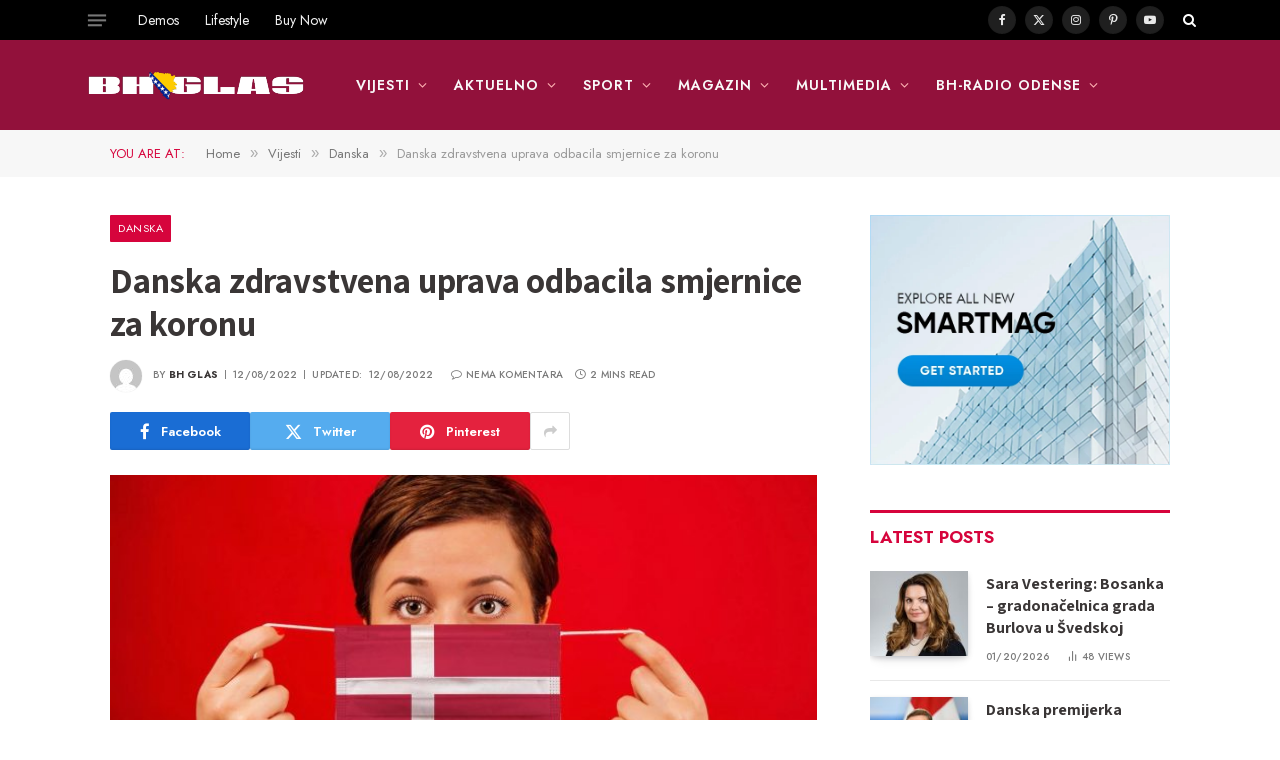

--- FILE ---
content_type: text/html; charset=UTF-8
request_url: http://bhglas.dk/2022/12/08/danska-zdravstvena-uprava-odbacila-smjernice-za-koronu/
body_size: 38571
content:

<!DOCTYPE html>
<html lang="bs-BA" class="s-light site-s-light">

<head>

	<meta charset="UTF-8" />
	<meta name="viewport" content="width=device-width, initial-scale=1" />
	<meta name='robots' content='index, follow, max-image-preview:large, max-snippet:-1, max-video-preview:-1' />
	<style>img:is([sizes="auto" i], [sizes^="auto," i]) { contain-intrinsic-size: 3000px 1500px }</style>
	
	<!-- This site is optimized with the Yoast SEO plugin v26.7 - https://yoast.com/wordpress/plugins/seo/ -->
	<title>Danska zdravstvena uprava odbacila smjernice za koronu - BH Glas</title><link rel="preload" as="image" imagesrcset="http://bhglas.dk/wp-content/uploads/2022/12/Danska-coronavirus-zastava-flag-ViShark-Bigstock-1024x683.jpg 1024w, http://bhglas.dk/wp-content/uploads/2022/12/Danska-coronavirus-zastava-flag-ViShark-Bigstock-768x512.jpg 768w, http://bhglas.dk/wp-content/uploads/2022/12/Danska-coronavirus-zastava-flag-ViShark-Bigstock-696x464.jpg 696w, http://bhglas.dk/wp-content/uploads/2022/12/Danska-coronavirus-zastava-flag-ViShark-Bigstock-1068x712.jpg 1068w, http://bhglas.dk/wp-content/uploads/2022/12/Danska-coronavirus-zastava-flag-ViShark-Bigstock-630x420.jpg 630w, http://bhglas.dk/wp-content/uploads/2022/12/Danska-coronavirus-zastava-flag-ViShark-Bigstock.jpg 1440w" imagesizes="(max-width: 696px) 100vw, 696px" /><link rel="preload" as="font" href="http://bhglas.dk/wp-content/themes/smart-mag/css/icons/fonts/ts-icons.woff2?v3.2" type="font/woff2" crossorigin="anonymous" />
	<link rel="canonical" href="https://bhglas.dk/2022/12/08/danska-zdravstvena-uprava-odbacila-smjernice-za-koronu/" />
	<meta property="og:locale" content="bs_BA" />
	<meta property="og:type" content="article" />
	<meta property="og:title" content="Danska zdravstvena uprava odbacila smjernice za koronu - BH Glas" />
	<meta property="og:description" content="Više nema potrebe za posebnim smjernicama za koronu u odnosu na druge bolesti, kaže Danska zdravstvena uprava. Danska zdravstvena uprava (Sundhedsstyrelsen) izjednačava koronavirus s drugim bolestima i više ne preporučuje samoizolaciju u slučaju pozitivnog testa, stoji u saopćenju za javnost ove uprave. &#8211; Sada možemo napraviti još nekoliko koraka ka normalnijim uslovima u odnosu na" />
	<meta property="og:url" content="https://bhglas.dk/2022/12/08/danska-zdravstvena-uprava-odbacila-smjernice-za-koronu/" />
	<meta property="og:site_name" content="BH Glas" />
	<meta property="article:published_time" content="2022-12-08T12:41:00+00:00" />
	<meta property="article:modified_time" content="2022-12-08T22:57:11+00:00" />
	<meta property="og:image" content="https://bhglas.dk/wp-content/uploads/2022/12/Danska-coronavirus-zastava-flag-ViShark-Bigstock.jpg" />
	<meta property="og:image:width" content="1440" />
	<meta property="og:image:height" content="960" />
	<meta property="og:image:type" content="image/jpeg" />
	<meta name="author" content="BH Glas" />
	<meta name="twitter:card" content="summary_large_image" />
	<meta name="twitter:label1" content="Written by" />
	<meta name="twitter:data1" content="BH Glas" />
	<meta name="twitter:label2" content="Est. reading time" />
	<meta name="twitter:data2" content="3 minute" />
	<script type="application/ld+json" class="yoast-schema-graph">{"@context":"https://schema.org","@graph":[{"@type":"Article","@id":"https://bhglas.dk/2022/12/08/danska-zdravstvena-uprava-odbacila-smjernice-za-koronu/#article","isPartOf":{"@id":"https://bhglas.dk/2022/12/08/danska-zdravstvena-uprava-odbacila-smjernice-za-koronu/"},"author":{"name":"BH Glas","@id":"https://bhglas.dk/#/schema/person/1393697b51975903b90478f964edcf61"},"headline":"Danska zdravstvena uprava odbacila smjernice za koronu","datePublished":"2022-12-08T12:41:00+00:00","dateModified":"2022-12-08T22:57:11+00:00","mainEntityOfPage":{"@id":"https://bhglas.dk/2022/12/08/danska-zdravstvena-uprava-odbacila-smjernice-za-koronu/"},"wordCount":422,"publisher":{"@id":"https://bhglas.dk/#organization"},"image":{"@id":"https://bhglas.dk/2022/12/08/danska-zdravstvena-uprava-odbacila-smjernice-za-koronu/#primaryimage"},"thumbnailUrl":"http://bhglas.dk/wp-content/uploads/2022/12/Danska-coronavirus-zastava-flag-ViShark-Bigstock.jpg","articleSection":["Danska","Zdravlje"],"inLanguage":"bs-BA"},{"@type":"WebPage","@id":"https://bhglas.dk/2022/12/08/danska-zdravstvena-uprava-odbacila-smjernice-za-koronu/","url":"https://bhglas.dk/2022/12/08/danska-zdravstvena-uprava-odbacila-smjernice-za-koronu/","name":"Danska zdravstvena uprava odbacila smjernice za koronu - BH Glas","isPartOf":{"@id":"https://bhglas.dk/#website"},"primaryImageOfPage":{"@id":"https://bhglas.dk/2022/12/08/danska-zdravstvena-uprava-odbacila-smjernice-za-koronu/#primaryimage"},"image":{"@id":"https://bhglas.dk/2022/12/08/danska-zdravstvena-uprava-odbacila-smjernice-za-koronu/#primaryimage"},"thumbnailUrl":"http://bhglas.dk/wp-content/uploads/2022/12/Danska-coronavirus-zastava-flag-ViShark-Bigstock.jpg","datePublished":"2022-12-08T12:41:00+00:00","dateModified":"2022-12-08T22:57:11+00:00","breadcrumb":{"@id":"https://bhglas.dk/2022/12/08/danska-zdravstvena-uprava-odbacila-smjernice-za-koronu/#breadcrumb"},"inLanguage":"bs-BA","potentialAction":[{"@type":"ReadAction","target":["https://bhglas.dk/2022/12/08/danska-zdravstvena-uprava-odbacila-smjernice-za-koronu/"]}]},{"@type":"ImageObject","inLanguage":"bs-BA","@id":"https://bhglas.dk/2022/12/08/danska-zdravstvena-uprava-odbacila-smjernice-za-koronu/#primaryimage","url":"http://bhglas.dk/wp-content/uploads/2022/12/Danska-coronavirus-zastava-flag-ViShark-Bigstock.jpg","contentUrl":"http://bhglas.dk/wp-content/uploads/2022/12/Danska-coronavirus-zastava-flag-ViShark-Bigstock.jpg","width":1440,"height":960,"caption":"Foto ilustracija: ViShark /Bigstock"},{"@type":"BreadcrumbList","@id":"https://bhglas.dk/2022/12/08/danska-zdravstvena-uprava-odbacila-smjernice-za-koronu/#breadcrumb","itemListElement":[{"@type":"ListItem","position":1,"name":"Home","item":"https://bhglas.dk/"},{"@type":"ListItem","position":2,"name":"Danska zdravstvena uprava odbacila smjernice za koronu"}]},{"@type":"WebSite","@id":"https://bhglas.dk/#website","url":"https://bhglas.dk/","name":"BH Glas","description":"","publisher":{"@id":"https://bhglas.dk/#organization"},"potentialAction":[{"@type":"SearchAction","target":{"@type":"EntryPoint","urlTemplate":"https://bhglas.dk/?s={search_term_string}"},"query-input":{"@type":"PropertyValueSpecification","valueRequired":true,"valueName":"search_term_string"}}],"inLanguage":"bs-BA"},{"@type":"Organization","@id":"https://bhglas.dk/#organization","name":"BH Glas","url":"https://bhglas.dk/","logo":{"@type":"ImageObject","inLanguage":"bs-BA","@id":"https://bhglas.dk/#/schema/logo/image/","url":"http://bhglas.dk/wp-content/uploads/2023/11/bhglaslogo-ikonica-mala23.jpg","contentUrl":"http://bhglas.dk/wp-content/uploads/2023/11/bhglaslogo-ikonica-mala23.jpg","width":512,"height":512,"caption":"BH Glas"},"image":{"@id":"https://bhglas.dk/#/schema/logo/image/"}},{"@type":"Person","@id":"https://bhglas.dk/#/schema/person/1393697b51975903b90478f964edcf61","name":"BH Glas","image":{"@type":"ImageObject","inLanguage":"bs-BA","@id":"https://bhglas.dk/#/schema/person/image/","url":"https://secure.gravatar.com/avatar/191633aadd0c7a0f55cbfe4751fd44f90353f6352e9b15fa8d5bb04950c69fe7?s=96&d=mm&r=g","contentUrl":"https://secure.gravatar.com/avatar/191633aadd0c7a0f55cbfe4751fd44f90353f6352e9b15fa8d5bb04950c69fe7?s=96&d=mm&r=g","caption":"BH Glas"},"url":"http://bhglas.dk/author/emir/"}]}</script>
	<!-- / Yoast SEO plugin. -->


<link rel='dns-prefetch' href='//www.googletagmanager.com' />
<link rel='dns-prefetch' href='//fonts.googleapis.com' />
<link rel='dns-prefetch' href='//pagead2.googlesyndication.com' />
<link rel="alternate" type="application/rss+xml" title="BH Glas &raquo; novosti" href="http://bhglas.dk/feed/" />
<link rel="alternate" type="application/rss+xml" title="BH Glas &raquo;  novosti o komentarima" href="http://bhglas.dk/comments/feed/" />
		<!-- This site uses the Google Analytics by MonsterInsights plugin v9.11.1 - Using Analytics tracking - https://www.monsterinsights.com/ -->
		<!-- Note: MonsterInsights is not currently configured on this site. The site owner needs to authenticate with Google Analytics in the MonsterInsights settings panel. -->
					<!-- No tracking code set -->
				<!-- / Google Analytics by MonsterInsights -->
		<script type="text/javascript">
/* <![CDATA[ */
window._wpemojiSettings = {"baseUrl":"https:\/\/s.w.org\/images\/core\/emoji\/16.0.1\/72x72\/","ext":".png","svgUrl":"https:\/\/s.w.org\/images\/core\/emoji\/16.0.1\/svg\/","svgExt":".svg","source":{"concatemoji":"http:\/\/bhglas.dk\/wp-includes\/js\/wp-emoji-release.min.js?ver=6.8.3"}};
/*! This file is auto-generated */
!function(s,n){var o,i,e;function c(e){try{var t={supportTests:e,timestamp:(new Date).valueOf()};sessionStorage.setItem(o,JSON.stringify(t))}catch(e){}}function p(e,t,n){e.clearRect(0,0,e.canvas.width,e.canvas.height),e.fillText(t,0,0);var t=new Uint32Array(e.getImageData(0,0,e.canvas.width,e.canvas.height).data),a=(e.clearRect(0,0,e.canvas.width,e.canvas.height),e.fillText(n,0,0),new Uint32Array(e.getImageData(0,0,e.canvas.width,e.canvas.height).data));return t.every(function(e,t){return e===a[t]})}function u(e,t){e.clearRect(0,0,e.canvas.width,e.canvas.height),e.fillText(t,0,0);for(var n=e.getImageData(16,16,1,1),a=0;a<n.data.length;a++)if(0!==n.data[a])return!1;return!0}function f(e,t,n,a){switch(t){case"flag":return n(e,"\ud83c\udff3\ufe0f\u200d\u26a7\ufe0f","\ud83c\udff3\ufe0f\u200b\u26a7\ufe0f")?!1:!n(e,"\ud83c\udde8\ud83c\uddf6","\ud83c\udde8\u200b\ud83c\uddf6")&&!n(e,"\ud83c\udff4\udb40\udc67\udb40\udc62\udb40\udc65\udb40\udc6e\udb40\udc67\udb40\udc7f","\ud83c\udff4\u200b\udb40\udc67\u200b\udb40\udc62\u200b\udb40\udc65\u200b\udb40\udc6e\u200b\udb40\udc67\u200b\udb40\udc7f");case"emoji":return!a(e,"\ud83e\udedf")}return!1}function g(e,t,n,a){var r="undefined"!=typeof WorkerGlobalScope&&self instanceof WorkerGlobalScope?new OffscreenCanvas(300,150):s.createElement("canvas"),o=r.getContext("2d",{willReadFrequently:!0}),i=(o.textBaseline="top",o.font="600 32px Arial",{});return e.forEach(function(e){i[e]=t(o,e,n,a)}),i}function t(e){var t=s.createElement("script");t.src=e,t.defer=!0,s.head.appendChild(t)}"undefined"!=typeof Promise&&(o="wpEmojiSettingsSupports",i=["flag","emoji"],n.supports={everything:!0,everythingExceptFlag:!0},e=new Promise(function(e){s.addEventListener("DOMContentLoaded",e,{once:!0})}),new Promise(function(t){var n=function(){try{var e=JSON.parse(sessionStorage.getItem(o));if("object"==typeof e&&"number"==typeof e.timestamp&&(new Date).valueOf()<e.timestamp+604800&&"object"==typeof e.supportTests)return e.supportTests}catch(e){}return null}();if(!n){if("undefined"!=typeof Worker&&"undefined"!=typeof OffscreenCanvas&&"undefined"!=typeof URL&&URL.createObjectURL&&"undefined"!=typeof Blob)try{var e="postMessage("+g.toString()+"("+[JSON.stringify(i),f.toString(),p.toString(),u.toString()].join(",")+"));",a=new Blob([e],{type:"text/javascript"}),r=new Worker(URL.createObjectURL(a),{name:"wpTestEmojiSupports"});return void(r.onmessage=function(e){c(n=e.data),r.terminate(),t(n)})}catch(e){}c(n=g(i,f,p,u))}t(n)}).then(function(e){for(var t in e)n.supports[t]=e[t],n.supports.everything=n.supports.everything&&n.supports[t],"flag"!==t&&(n.supports.everythingExceptFlag=n.supports.everythingExceptFlag&&n.supports[t]);n.supports.everythingExceptFlag=n.supports.everythingExceptFlag&&!n.supports.flag,n.DOMReady=!1,n.readyCallback=function(){n.DOMReady=!0}}).then(function(){return e}).then(function(){var e;n.supports.everything||(n.readyCallback(),(e=n.source||{}).concatemoji?t(e.concatemoji):e.wpemoji&&e.twemoji&&(t(e.twemoji),t(e.wpemoji)))}))}((window,document),window._wpemojiSettings);
/* ]]> */
</script>
<style id='wp-emoji-styles-inline-css' type='text/css'>

	img.wp-smiley, img.emoji {
		display: inline !important;
		border: none !important;
		box-shadow: none !important;
		height: 1em !important;
		width: 1em !important;
		margin: 0 0.07em !important;
		vertical-align: -0.1em !important;
		background: none !important;
		padding: 0 !important;
	}
</style>
<link rel='stylesheet' id='wp-block-library-css' href='http://bhglas.dk/wp-includes/css/dist/block-library/style.min.css?ver=6.8.3' type='text/css' media='all' />
<style id='classic-theme-styles-inline-css' type='text/css'>
/*! This file is auto-generated */
.wp-block-button__link{color:#fff;background-color:#32373c;border-radius:9999px;box-shadow:none;text-decoration:none;padding:calc(.667em + 2px) calc(1.333em + 2px);font-size:1.125em}.wp-block-file__button{background:#32373c;color:#fff;text-decoration:none}
</style>
<style id='global-styles-inline-css' type='text/css'>
:root{--wp--preset--aspect-ratio--square: 1;--wp--preset--aspect-ratio--4-3: 4/3;--wp--preset--aspect-ratio--3-4: 3/4;--wp--preset--aspect-ratio--3-2: 3/2;--wp--preset--aspect-ratio--2-3: 2/3;--wp--preset--aspect-ratio--16-9: 16/9;--wp--preset--aspect-ratio--9-16: 9/16;--wp--preset--color--black: #000000;--wp--preset--color--cyan-bluish-gray: #abb8c3;--wp--preset--color--white: #ffffff;--wp--preset--color--pale-pink: #f78da7;--wp--preset--color--vivid-red: #cf2e2e;--wp--preset--color--luminous-vivid-orange: #ff6900;--wp--preset--color--luminous-vivid-amber: #fcb900;--wp--preset--color--light-green-cyan: #7bdcb5;--wp--preset--color--vivid-green-cyan: #00d084;--wp--preset--color--pale-cyan-blue: #8ed1fc;--wp--preset--color--vivid-cyan-blue: #0693e3;--wp--preset--color--vivid-purple: #9b51e0;--wp--preset--gradient--vivid-cyan-blue-to-vivid-purple: linear-gradient(135deg,rgba(6,147,227,1) 0%,rgb(155,81,224) 100%);--wp--preset--gradient--light-green-cyan-to-vivid-green-cyan: linear-gradient(135deg,rgb(122,220,180) 0%,rgb(0,208,130) 100%);--wp--preset--gradient--luminous-vivid-amber-to-luminous-vivid-orange: linear-gradient(135deg,rgba(252,185,0,1) 0%,rgba(255,105,0,1) 100%);--wp--preset--gradient--luminous-vivid-orange-to-vivid-red: linear-gradient(135deg,rgba(255,105,0,1) 0%,rgb(207,46,46) 100%);--wp--preset--gradient--very-light-gray-to-cyan-bluish-gray: linear-gradient(135deg,rgb(238,238,238) 0%,rgb(169,184,195) 100%);--wp--preset--gradient--cool-to-warm-spectrum: linear-gradient(135deg,rgb(74,234,220) 0%,rgb(151,120,209) 20%,rgb(207,42,186) 40%,rgb(238,44,130) 60%,rgb(251,105,98) 80%,rgb(254,248,76) 100%);--wp--preset--gradient--blush-light-purple: linear-gradient(135deg,rgb(255,206,236) 0%,rgb(152,150,240) 100%);--wp--preset--gradient--blush-bordeaux: linear-gradient(135deg,rgb(254,205,165) 0%,rgb(254,45,45) 50%,rgb(107,0,62) 100%);--wp--preset--gradient--luminous-dusk: linear-gradient(135deg,rgb(255,203,112) 0%,rgb(199,81,192) 50%,rgb(65,88,208) 100%);--wp--preset--gradient--pale-ocean: linear-gradient(135deg,rgb(255,245,203) 0%,rgb(182,227,212) 50%,rgb(51,167,181) 100%);--wp--preset--gradient--electric-grass: linear-gradient(135deg,rgb(202,248,128) 0%,rgb(113,206,126) 100%);--wp--preset--gradient--midnight: linear-gradient(135deg,rgb(2,3,129) 0%,rgb(40,116,252) 100%);--wp--preset--font-size--small: 13px;--wp--preset--font-size--medium: 20px;--wp--preset--font-size--large: 36px;--wp--preset--font-size--x-large: 42px;--wp--preset--spacing--20: 0.44rem;--wp--preset--spacing--30: 0.67rem;--wp--preset--spacing--40: 1rem;--wp--preset--spacing--50: 1.5rem;--wp--preset--spacing--60: 2.25rem;--wp--preset--spacing--70: 3.38rem;--wp--preset--spacing--80: 5.06rem;--wp--preset--shadow--natural: 6px 6px 9px rgba(0, 0, 0, 0.2);--wp--preset--shadow--deep: 12px 12px 50px rgba(0, 0, 0, 0.4);--wp--preset--shadow--sharp: 6px 6px 0px rgba(0, 0, 0, 0.2);--wp--preset--shadow--outlined: 6px 6px 0px -3px rgba(255, 255, 255, 1), 6px 6px rgba(0, 0, 0, 1);--wp--preset--shadow--crisp: 6px 6px 0px rgba(0, 0, 0, 1);}:where(.is-layout-flex){gap: 0.5em;}:where(.is-layout-grid){gap: 0.5em;}body .is-layout-flex{display: flex;}.is-layout-flex{flex-wrap: wrap;align-items: center;}.is-layout-flex > :is(*, div){margin: 0;}body .is-layout-grid{display: grid;}.is-layout-grid > :is(*, div){margin: 0;}:where(.wp-block-columns.is-layout-flex){gap: 2em;}:where(.wp-block-columns.is-layout-grid){gap: 2em;}:where(.wp-block-post-template.is-layout-flex){gap: 1.25em;}:where(.wp-block-post-template.is-layout-grid){gap: 1.25em;}.has-black-color{color: var(--wp--preset--color--black) !important;}.has-cyan-bluish-gray-color{color: var(--wp--preset--color--cyan-bluish-gray) !important;}.has-white-color{color: var(--wp--preset--color--white) !important;}.has-pale-pink-color{color: var(--wp--preset--color--pale-pink) !important;}.has-vivid-red-color{color: var(--wp--preset--color--vivid-red) !important;}.has-luminous-vivid-orange-color{color: var(--wp--preset--color--luminous-vivid-orange) !important;}.has-luminous-vivid-amber-color{color: var(--wp--preset--color--luminous-vivid-amber) !important;}.has-light-green-cyan-color{color: var(--wp--preset--color--light-green-cyan) !important;}.has-vivid-green-cyan-color{color: var(--wp--preset--color--vivid-green-cyan) !important;}.has-pale-cyan-blue-color{color: var(--wp--preset--color--pale-cyan-blue) !important;}.has-vivid-cyan-blue-color{color: var(--wp--preset--color--vivid-cyan-blue) !important;}.has-vivid-purple-color{color: var(--wp--preset--color--vivid-purple) !important;}.has-black-background-color{background-color: var(--wp--preset--color--black) !important;}.has-cyan-bluish-gray-background-color{background-color: var(--wp--preset--color--cyan-bluish-gray) !important;}.has-white-background-color{background-color: var(--wp--preset--color--white) !important;}.has-pale-pink-background-color{background-color: var(--wp--preset--color--pale-pink) !important;}.has-vivid-red-background-color{background-color: var(--wp--preset--color--vivid-red) !important;}.has-luminous-vivid-orange-background-color{background-color: var(--wp--preset--color--luminous-vivid-orange) !important;}.has-luminous-vivid-amber-background-color{background-color: var(--wp--preset--color--luminous-vivid-amber) !important;}.has-light-green-cyan-background-color{background-color: var(--wp--preset--color--light-green-cyan) !important;}.has-vivid-green-cyan-background-color{background-color: var(--wp--preset--color--vivid-green-cyan) !important;}.has-pale-cyan-blue-background-color{background-color: var(--wp--preset--color--pale-cyan-blue) !important;}.has-vivid-cyan-blue-background-color{background-color: var(--wp--preset--color--vivid-cyan-blue) !important;}.has-vivid-purple-background-color{background-color: var(--wp--preset--color--vivid-purple) !important;}.has-black-border-color{border-color: var(--wp--preset--color--black) !important;}.has-cyan-bluish-gray-border-color{border-color: var(--wp--preset--color--cyan-bluish-gray) !important;}.has-white-border-color{border-color: var(--wp--preset--color--white) !important;}.has-pale-pink-border-color{border-color: var(--wp--preset--color--pale-pink) !important;}.has-vivid-red-border-color{border-color: var(--wp--preset--color--vivid-red) !important;}.has-luminous-vivid-orange-border-color{border-color: var(--wp--preset--color--luminous-vivid-orange) !important;}.has-luminous-vivid-amber-border-color{border-color: var(--wp--preset--color--luminous-vivid-amber) !important;}.has-light-green-cyan-border-color{border-color: var(--wp--preset--color--light-green-cyan) !important;}.has-vivid-green-cyan-border-color{border-color: var(--wp--preset--color--vivid-green-cyan) !important;}.has-pale-cyan-blue-border-color{border-color: var(--wp--preset--color--pale-cyan-blue) !important;}.has-vivid-cyan-blue-border-color{border-color: var(--wp--preset--color--vivid-cyan-blue) !important;}.has-vivid-purple-border-color{border-color: var(--wp--preset--color--vivid-purple) !important;}.has-vivid-cyan-blue-to-vivid-purple-gradient-background{background: var(--wp--preset--gradient--vivid-cyan-blue-to-vivid-purple) !important;}.has-light-green-cyan-to-vivid-green-cyan-gradient-background{background: var(--wp--preset--gradient--light-green-cyan-to-vivid-green-cyan) !important;}.has-luminous-vivid-amber-to-luminous-vivid-orange-gradient-background{background: var(--wp--preset--gradient--luminous-vivid-amber-to-luminous-vivid-orange) !important;}.has-luminous-vivid-orange-to-vivid-red-gradient-background{background: var(--wp--preset--gradient--luminous-vivid-orange-to-vivid-red) !important;}.has-very-light-gray-to-cyan-bluish-gray-gradient-background{background: var(--wp--preset--gradient--very-light-gray-to-cyan-bluish-gray) !important;}.has-cool-to-warm-spectrum-gradient-background{background: var(--wp--preset--gradient--cool-to-warm-spectrum) !important;}.has-blush-light-purple-gradient-background{background: var(--wp--preset--gradient--blush-light-purple) !important;}.has-blush-bordeaux-gradient-background{background: var(--wp--preset--gradient--blush-bordeaux) !important;}.has-luminous-dusk-gradient-background{background: var(--wp--preset--gradient--luminous-dusk) !important;}.has-pale-ocean-gradient-background{background: var(--wp--preset--gradient--pale-ocean) !important;}.has-electric-grass-gradient-background{background: var(--wp--preset--gradient--electric-grass) !important;}.has-midnight-gradient-background{background: var(--wp--preset--gradient--midnight) !important;}.has-small-font-size{font-size: var(--wp--preset--font-size--small) !important;}.has-medium-font-size{font-size: var(--wp--preset--font-size--medium) !important;}.has-large-font-size{font-size: var(--wp--preset--font-size--large) !important;}.has-x-large-font-size{font-size: var(--wp--preset--font-size--x-large) !important;}
:where(.wp-block-post-template.is-layout-flex){gap: 1.25em;}:where(.wp-block-post-template.is-layout-grid){gap: 1.25em;}
:where(.wp-block-columns.is-layout-flex){gap: 2em;}:where(.wp-block-columns.is-layout-grid){gap: 2em;}
:root :where(.wp-block-pullquote){font-size: 1.5em;line-height: 1.6;}
</style>
<link rel='stylesheet' id='smartmag-core-css' href='http://bhglas.dk/wp-content/themes/smart-mag/style.css?ver=10.3.2' type='text/css' media='all' />
<style id='smartmag-core-inline-css' type='text/css'>
:root { --c-main: #d6043c;
--c-main-rgb: 214,4,60;
--c-headings: #3a3636;
--text-font: "Assistant", system-ui, -apple-system, "Segoe UI", Arial, sans-serif;
--body-font: "Assistant", system-ui, -apple-system, "Segoe UI", Arial, sans-serif;
--ui-font: "Jost", system-ui, -apple-system, "Segoe UI", Arial, sans-serif;
--title-font: "Jost", system-ui, -apple-system, "Segoe UI", Arial, sans-serif;
--h-font: "Jost", system-ui, -apple-system, "Segoe UI", Arial, sans-serif;
--title-font: var(--body-font);
--h-font: var(--body-font);
--title-size-s: 15px;
--title-size-m: 22px;
--title-size-l: 35px;
--main-width: 1060px;
--c-post-meta: #7a7a7a;
--p-title-space: 8px;
--excerpt-mt: 10px;
--c-excerpts: #3a3636;
--excerpt-size: 14px;
--post-content-gaps: 1.4em; }
.post-title:not(._) { font-weight: bold; }
:root { --sidebar-width: 300px; }
.ts-row, .has-el-gap { --sidebar-c-width: calc(var(--sidebar-width) + var(--grid-gutter-h) + var(--sidebar-c-pad)); }
:root { --sidebar-pad: 35px; --sidebar-sep-pad: 35px; }
.smart-head-main { --main-width: 1112px; }
.smart-head-main .smart-head-mid { --head-h: 90px; }
.s-dark .smart-head-main .smart-head-mid,
.smart-head-main .s-dark.smart-head-mid { background-color: #92113b; }
.smart-head-main .smart-head-bot { border-bottom-color: #e2e2e2; }
.navigation-main .menu > li > a { font-size: 14px; font-weight: 600; letter-spacing: 0.07em; }
.navigation-main .menu > li li a { font-size: 15px; }
.navigation-main { --nav-items-space: 13px; }
.s-light .navigation { --c-nav-blip: #565656; }
.s-dark .navigation-main { --c-nav: #f9f9f9; }
.s-dark .navigation { --c-nav-blip: #ffb5b5; --c-nav-hov-bg: rgba(255,255,255,0); }
.smart-head-mobile .smart-head-mid { background-color: #92113b; border-bottom-width: 0px; }
.mobile-menu { font-size: 14px; text-transform: uppercase; letter-spacing: .05em; }
.navigation-small .menu > li > a { font-size: 14px; }
.s-light .navigation-small { --c-nav-hov: #cecece; }
.s-dark .smart-head-main .spc-social,
.smart-head-main .s-dark .spc-social { --c-spc-social: rgba(255,255,255,0.9); --c-spc-social-hov: #e5e5e5; }
.smart-head-main .spc-social { --spc-social-fs: 12px; --spc-social-size: 28px; }
.s-dark .smart-head-main .search-icon,
.smart-head-main .s-dark .search-icon { --c-search-icon: #ffffff; }
.smart-head-main .offcanvas-toggle { transform: scale(0.7); }
.smart-head .ts-button1 { font-size: 13px; letter-spacing: 0.11em; }
.s-dark .smart-head .ts-button1,
.smart-head .s-dark .ts-button1 { background-color: rgba(255,255,255,0.27); }
.post-meta .meta-item, .post-meta .text-in { font-size: 10px; font-weight: 500; text-transform: uppercase; letter-spacing: 0.02em; }
.post-meta .text-in, .post-meta .post-cat > a { font-size: 10px; }
.post-meta .post-cat > a { font-weight: 600; text-transform: uppercase; letter-spacing: 0.04em; }
.post-meta .post-author > a { font-weight: bold; text-transform: uppercase; }
.s-light .block-wrap.s-dark { --c-post-meta: var(--c-contrast-450); }
.s-dark, .s-light .block-wrap.s-dark { --c-post-meta: #ffffff; }
.post-meta .post-author > a { color: #3a3636; }
.s-dark .post-meta .post-author > a { color: #ffffff; }
.post-meta .post-cat > a { color: #3a3636; }
.s-dark .post-meta .post-cat > a { color: #ffffff; }
.s-dark { --c-p-meta-icons: #ffffff; }
.post-meta { --p-meta-sep: "\7C"; --p-meta-sep-pad: 6px; }
.post-meta .meta-item:before { transform: scale(0.85); }
.l-post .excerpt { font-family: "Inter Tight", system-ui, -apple-system, "Segoe UI", Arial, sans-serif; }
.l-post .excerpt { font-weight: normal; }
.cat-labels .category { font-size: 11px; font-weight: normal; text-transform: uppercase; line-height: 2.5; letter-spacing: 0.05em; }
.block-head .heading { font-family: var(--ui-font); }
.block-head-a2 .heading { font-family: "Assistant", system-ui, -apple-system, "Segoe UI", Arial, sans-serif; font-weight: 800; }
.block-head-b .heading { color: #2b2b2b; }
.s-dark .block-head-b .heading { color: #ffffff; }
.block-head-e2 .heading { font-size: 17px; font-weight: bold; text-transform: uppercase; letter-spacing: -0.02em; }
.block-head-e2 { --space-below: 25px; --line-weight: 3px; --c-line: var(--c-main); }
.block-head-f .heading { font-size: 17px; font-weight: bold; text-transform: uppercase; }
.block-head-f { --space-below: 12px; --line-weight: 3px; --c-line: var(--c-main); }
.s-dark .block-head-f { --c-line: var(--c-main); }
.block-head-f { --c-border: #ffffff; }
.s-dark .block-head-f { --c-border: #383838; }
.block-head-f .heading { color: var(--c-main); }
.s-dark .block-head-f .heading { color: var(--c-main); }
.block-head-f { padding-top: 14px; }
.block-head-h { --border-weight: 2px; }
.block-head-i .heading { font-size: 17px; font-weight: bold; }
.block-head-i { --line-weight: 5px; }
.s-dark .read-more-basic { color: #ffffff; }
.load-button { background-color: #000000; }
.s-dark .load-button { background-color: #848484; }
.load-button { padding-top: 13px; padding-bottom: 14px; width: 400px; }
.loop-grid .ratio-is-custom { padding-bottom: calc(100% / 1.68); }
.loop-grid-base .post-title { font-size: 19px; }
.loop-grid-sm .post-title { font-size: 15px; }
.has-nums-a .l-post .post-title:before,
.has-nums-b .l-post .content:before { font-size: 30px; font-weight: normal; }
.has-nums-c .l-post .post-title:before,
.has-nums-c .l-post .content:before { font-size: 18px; font-weight: bold; }
.loop-list .ratio-is-custom { padding-bottom: calc(100% / 1.575); }
.loop-list .post-title { font-size: 22px; }
.list-post { --list-p-media-width: 44%; --list-p-media-max-width: 85%; }
.list-post .media:not(i) { --list-p-media-max-width: 44%; }
.loop-overlay .post-title { font-size: 24px; }
.loop-small .ratio-is-custom { padding-bottom: calc(100% / 1.15); }
.loop-small .media { margin-bottom: 2px; }
.loop-small .post-title { font-size: 16px; }
.loop-small .media:not(i) { max-width: 98px; }
.single .featured .ratio-is-custom { padding-bottom: calc(100% / 2); }
.entry-content { font-family: "Inter Tight", system-ui, -apple-system, "Segoe UI", Arial, sans-serif; font-size: 15.2px; letter-spacing: .008em; }
.site-s-light .entry-content { color: #262626; }
.entry-content p { --post-content-gaps: 1.2em; }
.a-wrap-1 { background-color: #2d2d2d; }
@media (min-width: 941px) and (max-width: 1200px) { :root { --sidebar-width: 250px; }
.ts-row, .has-el-gap { --sidebar-c-width: calc(var(--sidebar-width) + var(--grid-gutter-h) + var(--sidebar-c-pad)); }
.navigation-main .menu > li > a { font-size: calc(10px + (14px - 10px) * .7); }
.navigation-small .menu > li > a { font-size: calc(10px + (14px - 10px) * .7); } }
@media (min-width: 768px) and (max-width: 940px) { .ts-contain, .main { padding-left: 35px; padding-right: 35px; }
.layout-boxed-inner { --wrap-padding: 35px; }
:root { --wrap-padding: 35px; } }
@media (max-width: 767px) { .ts-contain, .main { padding-left: 25px; padding-right: 25px; }
.layout-boxed-inner { --wrap-padding: 25px; }
:root { --wrap-padding: 25px; } }


</style>
<link rel='stylesheet' id='smartmag-magnific-popup-css' href='http://bhglas.dk/wp-content/themes/smart-mag/css/lightbox.css?ver=10.3.2' type='text/css' media='all' />
<link rel='stylesheet' id='smartmag-icons-css' href='http://bhglas.dk/wp-content/themes/smart-mag/css/icons/icons.css?ver=10.3.2' type='text/css' media='all' />
<link rel='stylesheet' id='smartmag-gfonts-custom-css' href='https://fonts.googleapis.com/css?family=Assistant%3A400%2C500%2C600%2C700%2C800%7CJost%3A400%2C500%2C600%2C700%7CInter+Tight%3Anormal%2C400%2C500%2C600%2C700&#038;display=swap' type='text/css' media='all' />
<script type="text/javascript" id="smartmag-lazy-inline-js-after">
/* <![CDATA[ */
/**
 * @copyright ThemeSphere
 * @preserve
 */
var BunyadLazy={};BunyadLazy.load=function(){function a(e,n){var t={};e.dataset.bgset&&e.dataset.sizes?(t.sizes=e.dataset.sizes,t.srcset=e.dataset.bgset):t.src=e.dataset.bgsrc,function(t){var a=t.dataset.ratio;if(0<a){const e=t.parentElement;if(e.classList.contains("media-ratio")){const n=e.style;n.getPropertyValue("--a-ratio")||(n.paddingBottom=100/a+"%")}}}(e);var a,o=document.createElement("img");for(a in o.onload=function(){var t="url('"+(o.currentSrc||o.src)+"')",a=e.style;a.backgroundImage!==t&&requestAnimationFrame(()=>{a.backgroundImage=t,n&&n()}),o.onload=null,o.onerror=null,o=null},o.onerror=o.onload,t)o.setAttribute(a,t[a]);o&&o.complete&&0<o.naturalWidth&&o.onload&&o.onload()}function e(t){t.dataset.loaded||a(t,()=>{document.dispatchEvent(new Event("lazyloaded")),t.dataset.loaded=1})}function n(t){"complete"===document.readyState?t():window.addEventListener("load",t)}return{initEarly:function(){var t,a=()=>{document.querySelectorAll(".img.bg-cover:not(.lazyload)").forEach(e)};"complete"!==document.readyState?(t=setInterval(a,150),n(()=>{a(),clearInterval(t)})):a()},callOnLoad:n,initBgImages:function(t){t&&n(()=>{document.querySelectorAll(".img.bg-cover").forEach(e)})},bgLoad:a}}(),BunyadLazy.load.initEarly();
/* ]]> */
</script>
<script type="text/javascript" src="http://bhglas.dk/wp-content/plugins/sphere-post-views/assets/js/post-views.js?ver=1.0.1" id="sphere-post-views-js"></script>
<script type="text/javascript" id="sphere-post-views-js-after">
/* <![CDATA[ */
var Sphere_PostViews = {"ajaxUrl":"http:\/\/bhglas.dk\/wp-admin\/admin-ajax.php?sphere_post_views=1","sampling":0,"samplingRate":10,"repeatCountDelay":0,"postID":37290,"token":"8ae4504285"}
/* ]]> */
</script>

<!-- Google tag (gtag.js) snippet added by Site Kit -->
<!-- Google Analytics snippet added by Site Kit -->
<script type="text/javascript" src="https://www.googletagmanager.com/gtag/js?id=G-GM2F7937JG" id="google_gtagjs-js" async></script>
<script type="text/javascript" id="google_gtagjs-js-after">
/* <![CDATA[ */
window.dataLayer = window.dataLayer || [];function gtag(){dataLayer.push(arguments);}
gtag("set","linker",{"domains":["bhglas.dk"]});
gtag("js", new Date());
gtag("set", "developer_id.dZTNiMT", true);
gtag("config", "G-GM2F7937JG");
/* ]]> */
</script>
<script type="text/javascript" src="http://bhglas.dk/wp-includes/js/jquery/jquery.min.js?ver=3.7.1" id="jquery-core-js"></script>
<script type="text/javascript" src="http://bhglas.dk/wp-includes/js/jquery/jquery-migrate.min.js?ver=3.4.1" id="jquery-migrate-js"></script>
<link rel="https://api.w.org/" href="http://bhglas.dk/wp-json/" /><link rel="alternate" title="JSON" type="application/json" href="http://bhglas.dk/wp-json/wp/v2/posts/37290" /><link rel="EditURI" type="application/rsd+xml" title="RSD" href="http://bhglas.dk/xmlrpc.php?rsd" />
<meta name="generator" content="WordPress 6.8.3" />
<link rel='shortlink' href='http://bhglas.dk/?p=37290' />
<link rel="alternate" title="oEmbed (JSON)" type="application/json+oembed" href="http://bhglas.dk/wp-json/oembed/1.0/embed?url=http%3A%2F%2Fbhglas.dk%2F2022%2F12%2F08%2Fdanska-zdravstvena-uprava-odbacila-smjernice-za-koronu%2F" />
<link rel="alternate" title="oEmbed (XML)" type="text/xml+oembed" href="http://bhglas.dk/wp-json/oembed/1.0/embed?url=http%3A%2F%2Fbhglas.dk%2F2022%2F12%2F08%2Fdanska-zdravstvena-uprava-odbacila-smjernice-za-koronu%2F&#038;format=xml" />
<meta name="generator" content="Site Kit by Google 1.170.0" /><style>[class*=" icon-oc-"],[class^=icon-oc-]{speak:none;font-style:normal;font-weight:400;font-variant:normal;text-transform:none;line-height:1;-webkit-font-smoothing:antialiased;-moz-osx-font-smoothing:grayscale}.icon-oc-one-com-white-32px-fill:before{content:"901"}.icon-oc-one-com:before{content:"900"}#one-com-icon,.toplevel_page_onecom-wp .wp-menu-image{speak:none;display:flex;align-items:center;justify-content:center;text-transform:none;line-height:1;-webkit-font-smoothing:antialiased;-moz-osx-font-smoothing:grayscale}.onecom-wp-admin-bar-item>a,.toplevel_page_onecom-wp>.wp-menu-name{font-size:16px;font-weight:400;line-height:1}.toplevel_page_onecom-wp>.wp-menu-name img{width:69px;height:9px;}.wp-submenu-wrap.wp-submenu>.wp-submenu-head>img{width:88px;height:auto}.onecom-wp-admin-bar-item>a img{height:7px!important}.onecom-wp-admin-bar-item>a img,.toplevel_page_onecom-wp>.wp-menu-name img{opacity:.8}.onecom-wp-admin-bar-item.hover>a img,.toplevel_page_onecom-wp.wp-has-current-submenu>.wp-menu-name img,li.opensub>a.toplevel_page_onecom-wp>.wp-menu-name img{opacity:1}#one-com-icon:before,.onecom-wp-admin-bar-item>a:before,.toplevel_page_onecom-wp>.wp-menu-image:before{content:'';position:static!important;background-color:rgba(240,245,250,.4);border-radius:102px;width:18px;height:18px;padding:0!important}.onecom-wp-admin-bar-item>a:before{width:14px;height:14px}.onecom-wp-admin-bar-item.hover>a:before,.toplevel_page_onecom-wp.opensub>a>.wp-menu-image:before,.toplevel_page_onecom-wp.wp-has-current-submenu>.wp-menu-image:before{background-color:#76b82a}.onecom-wp-admin-bar-item>a{display:inline-flex!important;align-items:center;justify-content:center}#one-com-logo-wrapper{font-size:4em}#one-com-icon{vertical-align:middle}.imagify-welcome{display:none !important;}</style>
		<script>
		var BunyadSchemeKey = 'bunyad-scheme';
		(() => {
			const d = document.documentElement;
			const c = d.classList;
			var scheme = localStorage.getItem(BunyadSchemeKey);
			
			if (scheme) {
				d.dataset.origClass = c;
				scheme === 'dark' ? c.remove('s-light', 'site-s-light') : c.remove('s-dark', 'site-s-dark');
				c.add('site-s-' + scheme, 's-' + scheme);
			}
		})();
		</script>
		
<!-- Google AdSense meta tags added by Site Kit -->
<meta name="google-adsense-platform-account" content="ca-host-pub-2644536267352236">
<meta name="google-adsense-platform-domain" content="sitekit.withgoogle.com">
<!-- End Google AdSense meta tags added by Site Kit -->
<meta name="generator" content="Elementor 3.34.1; features: e_font_icon_svg, additional_custom_breakpoints; settings: css_print_method-external, google_font-enabled, font_display-swap">
			<style>
				.e-con.e-parent:nth-of-type(n+4):not(.e-lazyloaded):not(.e-no-lazyload),
				.e-con.e-parent:nth-of-type(n+4):not(.e-lazyloaded):not(.e-no-lazyload) * {
					background-image: none !important;
				}
				@media screen and (max-height: 1024px) {
					.e-con.e-parent:nth-of-type(n+3):not(.e-lazyloaded):not(.e-no-lazyload),
					.e-con.e-parent:nth-of-type(n+3):not(.e-lazyloaded):not(.e-no-lazyload) * {
						background-image: none !important;
					}
				}
				@media screen and (max-height: 640px) {
					.e-con.e-parent:nth-of-type(n+2):not(.e-lazyloaded):not(.e-no-lazyload),
					.e-con.e-parent:nth-of-type(n+2):not(.e-lazyloaded):not(.e-no-lazyload) * {
						background-image: none !important;
					}
				}
			</style>
			
<!-- Google AdSense snippet added by Site Kit -->
<script type="text/javascript" async="async" src="https://pagead2.googlesyndication.com/pagead/js/adsbygoogle.js?client=ca-pub-8304184416843545&amp;host=ca-host-pub-2644536267352236" crossorigin="anonymous"></script>

<!-- End Google AdSense snippet added by Site Kit -->
<link rel="icon" href="http://bhglas.dk/wp-content/uploads/2023/11/bhglas-ikonica-150x150.png" sizes="32x32" />
<link rel="icon" href="http://bhglas.dk/wp-content/uploads/2023/11/bhglas-ikonica-300x300.png" sizes="192x192" />
<link rel="apple-touch-icon" href="http://bhglas.dk/wp-content/uploads/2023/11/bhglas-ikonica-300x300.png" />
<meta name="msapplication-TileImage" content="http://bhglas.dk/wp-content/uploads/2023/11/bhglas-ikonica-300x300.png" />


</head>

<body class="wp-singular post-template-default single single-post postid-37290 single-format-standard wp-custom-logo wp-theme-smart-mag right-sidebar post-layout-modern post-cat-22 has-lb has-lb-sm ts-img-hov-fade layout-normal elementor-default elementor-kit-46851">



<div class="main-wrap">

	
<div class="off-canvas-backdrop"></div>
<div class="mobile-menu-container off-canvas s-dark" id="off-canvas">

	<div class="off-canvas-head">
		<a href="#" class="close">
			<span class="visuallyhidden">Close Menu</span>
			<i class="tsi tsi-times"></i>
		</a>

		<div class="ts-logo">
					</div>
	</div>

	<div class="off-canvas-content">

					<ul class="mobile-menu"></ul>
		
					<div class="off-canvas-widgets">
				
		<div id="smartmag-block-newsletter-2" class="widget ts-block-widget smartmag-widget-newsletter">		
		<div class="block">
			<div class="block-newsletter ">
	<div class="spc-newsletter spc-newsletter-b spc-newsletter-center spc-newsletter-sm">

		<div class="bg-wrap"></div>

		
		<div class="inner">

			
			
			<h3 class="heading">
				Subscribe to Updates			</h3>

							<div class="base-text message">
					<p>Get the latest creative news from FooBar about art, design and business.</p>
</div>
			
							<form method="post" action="" class="form fields-style fields-full" target="_blank">
					<div class="main-fields">
						<p class="field-email">
							<input type="email" name="EMAIL" placeholder="Your email address.." required />
						</p>
						
						<p class="field-submit">
							<input type="submit" value="Subscribe" />
						</p>
					</div>

											<p class="disclaimer">
							<label>
																	<input type="checkbox" name="privacy" required />
								
								By signing up, you agree to the our terms and our <a href="#">Privacy Policy</a> agreement.							</label>
						</p>
									</form>
			
			
		</div>
	</div>
</div>		</div>

		</div>
		<div id="smartmag-block-posts-small-3" class="widget ts-block-widget smartmag-widget-posts-small">		
		<div class="block">
					<section class="block-wrap block-posts-small block-sc mb-none has-media-shadows" data-id="1">

			<div class="widget-title block-head block-head-ac block-head-b"><h5 class="heading">What's Hot</h5></div>	
			<div class="block-content">
				
	<div class="loop loop-small loop-small-a loop-sep loop-small-sep grid grid-1 md:grid-1 sm:grid-1 xs:grid-1">

					
<article class="l-post small-post small-a-post m-pos-left">

	
			<div class="media">

		
			<a href="http://bhglas.dk/2026/01/20/sara-vestering-bosanka-gradonacelnica-grada-burlova-u-svedskoj/" class="image-link media-ratio ratio-is-custom" title="Sara Vestering: Bosanka &#8211; gradonačelnica grada Burlova u Švedskoj"><span data-bgsrc="http://bhglas.dk/wp-content/uploads/2026/01/Sara-Vestering-300x200.jpg" class="img bg-cover wp-post-image attachment-medium size-medium lazyload" data-bgset="http://bhglas.dk/wp-content/uploads/2026/01/Sara-Vestering-300x200.jpg 300w, http://bhglas.dk/wp-content/uploads/2026/01/Sara-Vestering-1024x683.jpg 1024w, http://bhglas.dk/wp-content/uploads/2026/01/Sara-Vestering-768x512.jpg 768w, http://bhglas.dk/wp-content/uploads/2026/01/Sara-Vestering-150x100.jpg 150w, http://bhglas.dk/wp-content/uploads/2026/01/Sara-Vestering-450x300.jpg 450w, http://bhglas.dk/wp-content/uploads/2026/01/Sara-Vestering.jpg 1200w" data-sizes="(max-width: 97px) 100vw, 97px"></span></a>			
			
			
			
		
		</div>
	

	
		<div class="content">

			<div class="post-meta post-meta-a post-meta-left has-below"><h4 class="is-title post-title"><a href="http://bhglas.dk/2026/01/20/sara-vestering-bosanka-gradonacelnica-grada-burlova-u-svedskoj/">Sara Vestering: Bosanka &#8211; gradonačelnica grada Burlova u Švedskoj</a></h4><div class="post-meta-items meta-below"><span class="meta-item date"><span class="date-link"><time class="post-date" datetime="2026-01-20T21:34:43+00:00">01/20/2026</time></span></span></div></div>			
			
			
		</div>

	
</article>	
					
<article class="l-post small-post small-a-post m-pos-left">

	
			<div class="media">

		
			<a href="http://bhglas.dk/2026/01/20/danska-premijerka-zahtijeva-snazan-evropski-odgovor-u-carinskom-ratu/" class="image-link media-ratio ratio-is-custom" title="Danska premijerka zahtijeva snažan evropski odgovor u carinskom ratu"><span data-bgsrc="http://bhglas.dk/wp-content/uploads/2026/01/mette-frederiksen-12-jan-2026-getty-2-300x200.jpg" class="img bg-cover wp-post-image attachment-medium size-medium lazyload" data-bgset="http://bhglas.dk/wp-content/uploads/2026/01/mette-frederiksen-12-jan-2026-getty-2-300x200.jpg 300w, http://bhglas.dk/wp-content/uploads/2026/01/mette-frederiksen-12-jan-2026-getty-2-768x511.jpg 768w, http://bhglas.dk/wp-content/uploads/2026/01/mette-frederiksen-12-jan-2026-getty-2-150x100.jpg 150w, http://bhglas.dk/wp-content/uploads/2026/01/mette-frederiksen-12-jan-2026-getty-2-450x299.jpg 450w, http://bhglas.dk/wp-content/uploads/2026/01/mette-frederiksen-12-jan-2026-getty-2.jpg 1000w" data-sizes="(max-width: 97px) 100vw, 97px"></span></a>			
			
			
			
		
		</div>
	

	
		<div class="content">

			<div class="post-meta post-meta-a post-meta-left has-below"><h4 class="is-title post-title"><a href="http://bhglas.dk/2026/01/20/danska-premijerka-zahtijeva-snazan-evropski-odgovor-u-carinskom-ratu/">Danska premijerka zahtijeva snažan evropski odgovor u carinskom ratu</a></h4><div class="post-meta-items meta-below"><span class="meta-item date"><span class="date-link"><time class="post-date" datetime="2026-01-20T16:38:58+00:00">01/20/2026</time></span></span></div></div>			
			
			
		</div>

	
</article>	
					
<article class="l-post small-post small-a-post m-pos-left">

	
			<div class="media">

		
			<a href="http://bhglas.dk/2026/01/20/756-emisija-bh-radija-odense/" class="image-link media-ratio ratio-is-custom" title="756. emisija BH Radija Odense"><span data-bgsrc="http://bhglas.dk/wp-content/uploads/2026/01/bho756-300x205.jpg" class="img bg-cover wp-post-image attachment-medium size-medium lazyload" data-bgset="http://bhglas.dk/wp-content/uploads/2026/01/bho756-300x205.jpg 300w, http://bhglas.dk/wp-content/uploads/2026/01/bho756-768x524.jpg 768w, http://bhglas.dk/wp-content/uploads/2026/01/bho756-150x102.jpg 150w, http://bhglas.dk/wp-content/uploads/2026/01/bho756-450x307.jpg 450w, http://bhglas.dk/wp-content/uploads/2026/01/bho756.jpg 1000w" data-sizes="(max-width: 97px) 100vw, 97px"></span></a>			
			
			
			
		
		</div>
	

	
		<div class="content">

			<div class="post-meta post-meta-a post-meta-left has-below"><h4 class="is-title post-title"><a href="http://bhglas.dk/2026/01/20/756-emisija-bh-radija-odense/">756. emisija BH Radija Odense</a></h4><div class="post-meta-items meta-below"><span class="meta-item date"><span class="date-link"><time class="post-date" datetime="2026-01-20T16:05:27+00:00">01/20/2026</time></span></span></div></div>			
			
			
		</div>

	
</article>	
		
	</div>

					</div>

		</section>
				</div>

		</div>			</div>
		
		
		<div class="spc-social-block spc-social spc-social-b smart-head-social">
		
			
				<a href="#" class="link service s-facebook" target="_blank" rel="nofollow noopener">
					<i class="icon tsi tsi-facebook"></i>					<span class="visuallyhidden">Facebook</span>
				</a>
									
			
				<a href="#" class="link service s-twitter" target="_blank" rel="nofollow noopener">
					<i class="icon tsi tsi-twitter"></i>					<span class="visuallyhidden">X (Twitter)</span>
				</a>
									
			
				<a href="#" class="link service s-instagram" target="_blank" rel="nofollow noopener">
					<i class="icon tsi tsi-instagram"></i>					<span class="visuallyhidden">Instagram</span>
				</a>
									
			
		</div>

		
	</div>

</div>
<div class="smart-head smart-head-b smart-head-main" id="smart-head" data-sticky="auto" data-sticky-type="smart" data-sticky-full>
	
	<div class="smart-head-row smart-head-top s-dark smart-head-row-full">

		<div class="inner wrap">

							
				<div class="items items-left ">
				
<button class="offcanvas-toggle has-icon" type="button" aria-label="Menu">
	<span class="hamburger-icon hamburger-icon-a">
		<span class="inner"></span>
	</span>
</button>	<div class="nav-wrap">
		<nav class="navigation navigation-small nav-hov-a">
			<ul id="menu-top-links" class="menu"><li id="menu-item-47086" class="menu-item menu-item-type-custom menu-item-object-custom menu-item-47086"><a href="https://theme-sphere.com/demo/smartmag-landing/">Demos</a></li>
<li id="menu-item-47087" class="menu-item menu-item-type-taxonomy menu-item-object-category menu-cat-78 menu-item-47087"><a href="http://bhglas.dk/category/example-1/">Lifestyle</a></li>
<li id="menu-item-47089" class="menu-item menu-item-type-custom menu-item-object-custom menu-item-47089"><a target="_blank" href="https://theme-sphere.com/buy/go.php?theme=smartmag">Buy Now</a></li>
</ul>		</nav>
	</div>
				</div>

							
				<div class="items items-center empty">
								</div>

							
				<div class="items items-right ">
				
		<div class="spc-social-block spc-social spc-social-b smart-head-social">
		
			
				<a href="#" class="link service s-facebook" target="_blank" rel="nofollow noopener">
					<i class="icon tsi tsi-facebook"></i>					<span class="visuallyhidden">Facebook</span>
				</a>
									
			
				<a href="#" class="link service s-twitter" target="_blank" rel="nofollow noopener">
					<i class="icon tsi tsi-twitter"></i>					<span class="visuallyhidden">X (Twitter)</span>
				</a>
									
			
				<a href="#" class="link service s-instagram" target="_blank" rel="nofollow noopener">
					<i class="icon tsi tsi-instagram"></i>					<span class="visuallyhidden">Instagram</span>
				</a>
									
			
				<a href="#" class="link service s-pinterest" target="_blank" rel="nofollow noopener">
					<i class="icon tsi tsi-pinterest-p"></i>					<span class="visuallyhidden">Pinterest</span>
				</a>
									
			
				<a href="#" class="link service s-youtube" target="_blank" rel="nofollow noopener">
					<i class="icon tsi tsi-youtube-play"></i>					<span class="visuallyhidden">YouTube</span>
				</a>
									
			
		</div>

		

	<a href="#" class="search-icon has-icon-only is-icon" title="Search">
		<i class="tsi tsi-search"></i>
	</a>

				</div>

						
		</div>
	</div>

	
	<div class="smart-head-row smart-head-mid s-dark smart-head-row-full">

		<div class="inner wrap">

							
				<div class="items items-left ">
					<a href="http://bhglas.dk/" title="BH Glas" rel="home" class="logo-link ts-logo logo-is-image">
		<span>
			
				
					<img src="http://bhglas.dk/wp-content/uploads/2023/12/bhglas-logo23-224-45.webp" class="logo-image" alt="BH Glas" srcset="http://bhglas.dk/wp-content/uploads/2023/12/bhglas-logo23-224-45.webp ,http://bhglas.dk/wp-content/uploads/2023/12/bhglas-logo23-448x90-.webp 2x" width="224" height="45"/>
									 
					</span>
	</a>	<div class="nav-wrap">
		<nav class="navigation navigation-main nav-hov-b">
			<ul id="menu-main-menu" class="menu"><li id="menu-item-47112" class="menu-item menu-item-type-taxonomy menu-item-object-category current-post-ancestor menu-item-has-children menu-cat-7 menu-item-has-children item-mega-menu menu-item-47112"><a href="http://bhglas.dk/category/vijesti/">Vijesti</a>
<div class="sub-menu mega-menu mega-menu-a wrap">

		
	<div class="column sub-cats">
		
		<ol class="sub-nav">
							
				<li class="menu-item menu-item-type-taxonomy menu-item-object-category menu-cat-15 menu-item-47113"><a href="http://bhglas.dk/category/vijesti/bih/">BiH</a></li>
				
							
				<li class="menu-item menu-item-type-taxonomy menu-item-object-category current-post-ancestor current-menu-parent current-post-parent menu-cat-22 menu-item-47114"><a href="http://bhglas.dk/category/vijesti/danska/">Danska</a></li>
				
							
				<li class="menu-item menu-item-type-taxonomy menu-item-object-category menu-cat-21 menu-item-47079"><a href="http://bhglas.dk/category/vijesti/svijet/">Svijet</a></li>
				
						
			<li class="menu-item view-all menu-cat-7"><a href="http://bhglas.dk/category/vijesti/">View All</a></li>
		</ol>
	
	</div>
	

		
	
	<section class="column recent-posts" data-columns="4">
					<div class="posts" data-id="15">

						<section class="block-wrap block-grid cols-gap-sm mb-none has-media-shadows" data-id="2">

				
			<div class="block-content">
					
	<div class="loop loop-grid loop-grid-sm grid grid-4 md:grid-2 xs:grid-1">

					
<article class="l-post grid-post grid-sm-post">

	
			<div class="media">

		
			<a href="http://bhglas.dk/2026/01/20/djenan-djozlic-zbog-ubistva-partnerice-osudjen-na-19-godina/" class="image-link media-ratio ratio-is-custom" title="Đenan Đozlić zbog ubistva partnerice osuđen na 19 godina"><span data-bgsrc="http://bhglas.dk/wp-content/uploads/2026/01/djenan-djozlic-450x299.jpg" class="img bg-cover wp-post-image attachment-bunyad-medium size-bunyad-medium lazyload" data-bgset="http://bhglas.dk/wp-content/uploads/2026/01/djenan-djozlic-450x299.jpg 450w, http://bhglas.dk/wp-content/uploads/2026/01/djenan-djozlic-300x199.jpg 300w, http://bhglas.dk/wp-content/uploads/2026/01/djenan-djozlic.jpg 752w" data-sizes="(max-width: 333px) 100vw, 333px"></span></a>			
			
			
			
		
		</div>
	

	
		<div class="content">

			<div class="post-meta post-meta-a has-below"><h2 class="is-title post-title"><a href="http://bhglas.dk/2026/01/20/djenan-djozlic-zbog-ubistva-partnerice-osudjen-na-19-godina/">Đenan Đozlić zbog ubistva partnerice osuđen na 19 godina</a></h2><div class="post-meta-items meta-below"><span class="meta-item date"><span class="date-link"><time class="post-date" datetime="2026-01-20T15:16:00+00:00">01/20/2026</time></span></span></div></div>			
			
			
		</div>

	
</article>					
<article class="l-post grid-post grid-sm-post">

	
			<div class="media">

		
			<a href="http://bhglas.dk/2026/01/18/prirodni-biseri-kantona-sarajevo-privukli-vise-od-400-000-foto/" class="image-link media-ratio ratio-is-custom" title="Prirodni biseri Kantona Sarajevo privukli više od 400.000 posjetilaca (foto)"><span data-bgsrc="http://bhglas.dk/wp-content/uploads/2026/01/l_a99b9aaf0f1b36c5dc9f1fa25d387d59-450x300.jpg" class="img bg-cover wp-post-image attachment-bunyad-medium size-bunyad-medium lazyload" data-bgset="http://bhglas.dk/wp-content/uploads/2026/01/l_a99b9aaf0f1b36c5dc9f1fa25d387d59-450x300.jpg 450w, http://bhglas.dk/wp-content/uploads/2026/01/l_a99b9aaf0f1b36c5dc9f1fa25d387d59-300x200.jpg 300w, http://bhglas.dk/wp-content/uploads/2026/01/l_a99b9aaf0f1b36c5dc9f1fa25d387d59-768x512.jpg 768w, http://bhglas.dk/wp-content/uploads/2026/01/l_a99b9aaf0f1b36c5dc9f1fa25d387d59.jpg 1024w" data-sizes="(max-width: 333px) 100vw, 333px"></span></a>			
			
			
			
		
		</div>
	

	
		<div class="content">

			<div class="post-meta post-meta-a has-below"><h2 class="is-title post-title"><a href="http://bhglas.dk/2026/01/18/prirodni-biseri-kantona-sarajevo-privukli-vise-od-400-000-foto/">Prirodni biseri Kantona Sarajevo privukli više od 400.000 posjetilaca (foto)</a></h2><div class="post-meta-items meta-below"><span class="meta-item date"><span class="date-link"><time class="post-date" datetime="2026-01-18T09:36:00+00:00">01/18/2026</time></span></span></div></div>			
			
			
		</div>

	
</article>					
<article class="l-post grid-post grid-sm-post">

	
			<div class="media">

		
			<a href="http://bhglas.dk/2026/01/05/u-tuzlanskom-kantonu-snijeg-paralizirao-saobracaj-vise-od-29-hiljada-potrosaca-bez-struje/" class="image-link media-ratio ratio-is-custom" title="U Tuzlanskom kantonu snijeg paralizirao saobraćaj, više od 29 hiljada potrošača bez struje"><span data-bgsrc="http://bhglas.dk/wp-content/uploads/2026/01/tuzla-snijeg-5-1-26-450x253.jpg" class="img bg-cover wp-post-image attachment-bunyad-medium size-bunyad-medium lazyload" data-bgset="http://bhglas.dk/wp-content/uploads/2026/01/tuzla-snijeg-5-1-26-450x253.jpg 450w, http://bhglas.dk/wp-content/uploads/2026/01/tuzla-snijeg-5-1-26-300x169.jpg 300w, http://bhglas.dk/wp-content/uploads/2026/01/tuzla-snijeg-5-1-26-768x432.jpg 768w, http://bhglas.dk/wp-content/uploads/2026/01/tuzla-snijeg-5-1-26-150x84.jpg 150w, http://bhglas.dk/wp-content/uploads/2026/01/tuzla-snijeg-5-1-26.jpg 1024w" data-sizes="(max-width: 333px) 100vw, 333px"></span></a>			
			
			
			
		
		</div>
	

	
		<div class="content">

			<div class="post-meta post-meta-a has-below"><h2 class="is-title post-title"><a href="http://bhglas.dk/2026/01/05/u-tuzlanskom-kantonu-snijeg-paralizirao-saobracaj-vise-od-29-hiljada-potrosaca-bez-struje/">U Tuzlanskom kantonu snijeg paralizirao saobraćaj, više od 29 hiljada potrošača bez struje</a></h2><div class="post-meta-items meta-below"><span class="meta-item date"><span class="date-link"><time class="post-date" datetime="2026-01-05T14:10:00+00:00">01/05/2026</time></span></span></div></div>			
			
			
		</div>

	
</article>					
<article class="l-post grid-post grid-sm-post">

	
			<div class="media">

		
			<a href="http://bhglas.dk/2025/12/31/vazni-dogadjaji-koji-su-obiljezili-2025-godinu-u-bih/" class="image-link media-ratio ratio-is-custom" title="Važni događaji koji su obilježili 2025. godinu u BiH"><span data-bgsrc="http://bhglas.dk/wp-content/uploads/2025/12/l_babe19c4a01ab530dced99d23b65bc18-450x253.jpeg" class="img bg-cover wp-post-image attachment-bunyad-medium size-bunyad-medium lazyload" data-bgset="http://bhglas.dk/wp-content/uploads/2025/12/l_babe19c4a01ab530dced99d23b65bc18-450x253.jpeg 450w, http://bhglas.dk/wp-content/uploads/2025/12/l_babe19c4a01ab530dced99d23b65bc18-300x169.jpeg 300w, http://bhglas.dk/wp-content/uploads/2025/12/l_babe19c4a01ab530dced99d23b65bc18-768x432.jpeg 768w, http://bhglas.dk/wp-content/uploads/2025/12/l_babe19c4a01ab530dced99d23b65bc18-150x84.jpeg 150w, http://bhglas.dk/wp-content/uploads/2025/12/l_babe19c4a01ab530dced99d23b65bc18.jpeg 1024w" data-sizes="(max-width: 333px) 100vw, 333px"></span></a>			
			
			
			
		
		</div>
	

	
		<div class="content">

			<div class="post-meta post-meta-a has-below"><h2 class="is-title post-title"><a href="http://bhglas.dk/2025/12/31/vazni-dogadjaji-koji-su-obiljezili-2025-godinu-u-bih/">Važni događaji koji su obilježili 2025. godinu u BiH</a></h2><div class="post-meta-items meta-below"><span class="meta-item date"><span class="date-link"><time class="post-date" datetime="2025-12-31T08:52:00+00:00">12/31/2025</time></span></span></div></div>			
			
			
		</div>

	
</article>		
	</div>

		
			</div>

		</section>
					
			</div> <!-- .posts -->
		
					<div class="posts" data-id="22">

						<section class="block-wrap block-grid cols-gap-sm mb-none has-media-shadows" data-id="3">

				
			<div class="block-content">
					
	<div class="loop loop-grid loop-grid-sm grid grid-4 md:grid-2 xs:grid-1">

					
<article class="l-post grid-post grid-sm-post">

	
			<div class="media">

		
			<a href="http://bhglas.dk/2026/01/20/danska-premijerka-zahtijeva-snazan-evropski-odgovor-u-carinskom-ratu/" class="image-link media-ratio ratio-is-custom" title="Danska premijerka zahtijeva snažan evropski odgovor u carinskom ratu"><span data-bgsrc="http://bhglas.dk/wp-content/uploads/2026/01/mette-frederiksen-12-jan-2026-getty-2-450x299.jpg" class="img bg-cover wp-post-image attachment-bunyad-medium size-bunyad-medium lazyload" data-bgset="http://bhglas.dk/wp-content/uploads/2026/01/mette-frederiksen-12-jan-2026-getty-2-450x299.jpg 450w, http://bhglas.dk/wp-content/uploads/2026/01/mette-frederiksen-12-jan-2026-getty-2-300x200.jpg 300w, http://bhglas.dk/wp-content/uploads/2026/01/mette-frederiksen-12-jan-2026-getty-2-768x511.jpg 768w, http://bhglas.dk/wp-content/uploads/2026/01/mette-frederiksen-12-jan-2026-getty-2.jpg 1000w" data-sizes="(max-width: 333px) 100vw, 333px"></span></a>			
			
			
			
		
		</div>
	

	
		<div class="content">

			<div class="post-meta post-meta-a has-below"><h2 class="is-title post-title"><a href="http://bhglas.dk/2026/01/20/danska-premijerka-zahtijeva-snazan-evropski-odgovor-u-carinskom-ratu/">Danska premijerka zahtijeva snažan evropski odgovor u carinskom ratu</a></h2><div class="post-meta-items meta-below"><span class="meta-item date"><span class="date-link"><time class="post-date" datetime="2026-01-20T16:38:58+00:00">01/20/2026</time></span></span></div></div>			
			
			
		</div>

	
</article>					
<article class="l-post grid-post grid-sm-post">

	
			<div class="media">

		
			<a href="http://bhglas.dk/2026/01/20/nikad-vise-prodanih-stanova-u-dva-najveca-danska-grada/" class="image-link media-ratio ratio-is-custom" title="Nikad više prodanih stanova u dva najveća danska grada"><span data-bgsrc="http://bhglas.dk/wp-content/uploads/2026/01/RealMaeglerne_-_Til_salg-3-450x300.jpg" class="img bg-cover wp-post-image attachment-bunyad-medium size-bunyad-medium lazyload" data-bgset="http://bhglas.dk/wp-content/uploads/2026/01/RealMaeglerne_-_Til_salg-3-450x300.jpg 450w, http://bhglas.dk/wp-content/uploads/2026/01/RealMaeglerne_-_Til_salg-3-300x200.jpg 300w, http://bhglas.dk/wp-content/uploads/2026/01/RealMaeglerne_-_Til_salg-3-1024x682.jpg 1024w, http://bhglas.dk/wp-content/uploads/2026/01/RealMaeglerne_-_Til_salg-3-768x512.jpg 768w, http://bhglas.dk/wp-content/uploads/2026/01/RealMaeglerne_-_Til_salg-3-1200x800.jpg 1200w, http://bhglas.dk/wp-content/uploads/2026/01/RealMaeglerne_-_Til_salg-3.jpg 1280w" data-sizes="(max-width: 333px) 100vw, 333px"></span></a>			
			
			
			
		
		</div>
	

	
		<div class="content">

			<div class="post-meta post-meta-a has-below"><h2 class="is-title post-title"><a href="http://bhglas.dk/2026/01/20/nikad-vise-prodanih-stanova-u-dva-najveca-danska-grada/">Nikad više prodanih stanova u dva najveća danska grada</a></h2><div class="post-meta-items meta-below"><span class="meta-item date"><span class="date-link"><time class="post-date" datetime="2026-01-20T06:25:00+00:00">01/20/2026</time></span></span></div></div>			
			
			
		</div>

	
</article>					
<article class="l-post grid-post grid-sm-post">

	
			<div class="media">

		
			<a href="http://bhglas.dk/2026/01/19/danska-i-grenland-razmatraju-misiju-nato-a-na-arktiku/" class="image-link media-ratio ratio-is-custom" title="Danska i Grenland razmatraju misiju NATO-a na Arktiku"><span data-bgsrc="http://bhglas.dk/wp-content/uploads/2026/01/troels-lund-poulsen-danish-minister-defence-speaking-440nw-14328491q.jpg" class="img bg-cover wp-post-image attachment-large size-large lazyload" data-bgset="http://bhglas.dk/wp-content/uploads/2026/01/troels-lund-poulsen-danish-minister-defence-speaking-440nw-14328491q.jpg 440w, http://bhglas.dk/wp-content/uploads/2026/01/troels-lund-poulsen-danish-minister-defence-speaking-440nw-14328491q-300x200.jpg 300w" data-sizes="(max-width: 333px) 100vw, 333px"></span></a>			
			
			
			
		
		</div>
	

	
		<div class="content">

			<div class="post-meta post-meta-a has-below"><h2 class="is-title post-title"><a href="http://bhglas.dk/2026/01/19/danska-i-grenland-razmatraju-misiju-nato-a-na-arktiku/">Danska i Grenland razmatraju misiju NATO-a na Arktiku</a></h2><div class="post-meta-items meta-below"><span class="meta-item date"><span class="date-link"><time class="post-date" datetime="2026-01-19T20:07:00+00:00">01/19/2026</time></span></span></div></div>			
			
			
		</div>

	
</article>					
<article class="l-post grid-post grid-sm-post">

	
			<div class="media">

		
			<a href="http://bhglas.dk/2026/01/19/danska-salje-dodatne-vojnike-na-grenland/" class="image-link media-ratio ratio-is-custom" title="Danska šalje dodatne vojnike na Grenland"><span data-bgsrc="http://bhglas.dk/wp-content/uploads/2026/01/13655705-450x300.jpg" class="img bg-cover wp-post-image attachment-bunyad-medium size-bunyad-medium lazyload" data-bgset="http://bhglas.dk/wp-content/uploads/2026/01/13655705-450x300.jpg 450w, http://bhglas.dk/wp-content/uploads/2026/01/13655705-300x200.jpg 300w, http://bhglas.dk/wp-content/uploads/2026/01/13655705-1024x682.jpg 1024w, http://bhglas.dk/wp-content/uploads/2026/01/13655705-768x512.jpg 768w, http://bhglas.dk/wp-content/uploads/2026/01/13655705.jpg 1160w" data-sizes="(max-width: 333px) 100vw, 333px"></span></a>			
			
			
			
		
		</div>
	

	
		<div class="content">

			<div class="post-meta post-meta-a has-below"><h2 class="is-title post-title"><a href="http://bhglas.dk/2026/01/19/danska-salje-dodatne-vojnike-na-grenland/">Danska šalje dodatne vojnike na Grenland</a></h2><div class="post-meta-items meta-below"><span class="meta-item date"><span class="date-link"><time class="post-date" datetime="2026-01-19T15:49:00+00:00">01/19/2026</time></span></span></div></div>			
			
			
		</div>

	
</article>		
	</div>

		
			</div>

		</section>
					
			</div> <!-- .posts -->
		
					<div class="posts" data-id="21">

						<section class="block-wrap block-grid cols-gap-sm mb-none has-media-shadows" data-id="4">

				
			<div class="block-content">
					
	<div class="loop loop-grid loop-grid-sm grid grid-4 md:grid-2 xs:grid-1">

					
<article class="l-post grid-post grid-sm-post">

	
			<div class="media">

		
			<a href="http://bhglas.dk/2026/01/20/von-der-leyen-obecala-nepokolebljiv-odgovor-eu-na-trumpove-prijetnje/" class="image-link media-ratio ratio-is-custom" title="Von Der Leyen obećala &#8216;nepokolebljiv&#8217; odgovor EU na Trumpove prijetnje"><span data-bgsrc="http://bhglas.dk/wp-content/uploads/2026/01/Ursula-von-der-Leyen-getty-450x300.jpg" class="img bg-cover wp-post-image attachment-bunyad-medium size-bunyad-medium lazyload" data-bgset="http://bhglas.dk/wp-content/uploads/2026/01/Ursula-von-der-Leyen-getty-450x300.jpg 450w, http://bhglas.dk/wp-content/uploads/2026/01/Ursula-von-der-Leyen-getty-300x200.jpg 300w, http://bhglas.dk/wp-content/uploads/2026/01/Ursula-von-der-Leyen-getty-768x512.jpg 768w, http://bhglas.dk/wp-content/uploads/2026/01/Ursula-von-der-Leyen-getty.jpg 1000w" data-sizes="(max-width: 333px) 100vw, 333px"></span></a>			
			
			
			
		
		</div>
	

	
		<div class="content">

			<div class="post-meta post-meta-a has-below"><h2 class="is-title post-title"><a href="http://bhglas.dk/2026/01/20/von-der-leyen-obecala-nepokolebljiv-odgovor-eu-na-trumpove-prijetnje/">Von Der Leyen obećala &#8216;nepokolebljiv&#8217; odgovor EU na Trumpove prijetnje</a></h2><div class="post-meta-items meta-below"><span class="meta-item date"><span class="date-link"><time class="post-date" datetime="2026-01-20T13:54:00+00:00">01/20/2026</time></span></span></div></div>			
			
			
		</div>

	
</article>					
<article class="l-post grid-post grid-sm-post">

	
			<div class="media">

		
			<a href="http://bhglas.dk/2026/01/20/norveska-vojska-gradjanima-u-ratu-vam-mozemo-oduzeti-kuce-automobile-i-brodove/" class="image-link media-ratio ratio-is-custom" title="Norveška vojska građanima: „U ratu vam možemo oduzeti kuće, automobile i brodove“"><span data-bgsrc="http://bhglas.dk/wp-content/uploads/2026/01/upefo1go9xu11-450x300.jpg" class="img bg-cover wp-post-image attachment-bunyad-medium size-bunyad-medium lazyload" data-bgset="http://bhglas.dk/wp-content/uploads/2026/01/upefo1go9xu11-450x300.jpg 450w, http://bhglas.dk/wp-content/uploads/2026/01/upefo1go9xu11-300x200.jpg 300w, http://bhglas.dk/wp-content/uploads/2026/01/upefo1go9xu11-1024x683.jpg 1024w, http://bhglas.dk/wp-content/uploads/2026/01/upefo1go9xu11-768x512.jpg 768w, http://bhglas.dk/wp-content/uploads/2026/01/upefo1go9xu11-1536x1024.jpg 1536w, http://bhglas.dk/wp-content/uploads/2026/01/upefo1go9xu11-1200x800.jpg 1200w, http://bhglas.dk/wp-content/uploads/2026/01/upefo1go9xu11.jpg 2048w" data-sizes="(max-width: 333px) 100vw, 333px"></span></a>			
			
			
			
		
		</div>
	

	
		<div class="content">

			<div class="post-meta post-meta-a has-below"><h2 class="is-title post-title"><a href="http://bhglas.dk/2026/01/20/norveska-vojska-gradjanima-u-ratu-vam-mozemo-oduzeti-kuce-automobile-i-brodove/">Norveška vojska građanima: „U ratu vam možemo oduzeti kuće, automobile i brodove“</a></h2><div class="post-meta-items meta-below"><span class="meta-item date"><span class="date-link"><time class="post-date" datetime="2026-01-20T13:35:00+00:00">01/20/2026</time></span></span></div></div>			
			
			
		</div>

	
</article>					
<article class="l-post grid-post grid-sm-post">

	
			<div class="media">

		
			<a href="http://bhglas.dk/2026/01/19/spanija-u-zeljeznickoj-nesreci-najmanje-39-poginulih/" class="image-link media-ratio ratio-is-custom" title="Španija: U željezničkoj nesreći najmanje 39 poginulih"><span data-bgsrc="http://bhglas.dk/wp-content/uploads/2026/01/IMG_20260119_162210-450x302.jpg" class="img bg-cover wp-post-image attachment-bunyad-medium size-bunyad-medium lazyload" data-bgset="http://bhglas.dk/wp-content/uploads/2026/01/IMG_20260119_162210-450x302.jpg 450w, http://bhglas.dk/wp-content/uploads/2026/01/IMG_20260119_162210-300x201.jpg 300w, http://bhglas.dk/wp-content/uploads/2026/01/IMG_20260119_162210.jpg 749w" data-sizes="(max-width: 333px) 100vw, 333px"></span></a>			
			
			
			
		
		</div>
	

	
		<div class="content">

			<div class="post-meta post-meta-a has-below"><h2 class="is-title post-title"><a href="http://bhglas.dk/2026/01/19/spanija-u-zeljeznickoj-nesreci-najmanje-39-poginulih/">Španija: U željezničkoj nesreći najmanje 39 poginulih</a></h2><div class="post-meta-items meta-below"><span class="meta-item date"><span class="date-link"><time class="post-date" datetime="2026-01-19T12:26:00+00:00">01/19/2026</time></span></span></div></div>			
			
			
		</div>

	
</article>					
<article class="l-post grid-post grid-sm-post">

	
			<div class="media">

		
			<a href="http://bhglas.dk/2026/01/19/trump-norveskom-premijeru-vise-ne-razmisljam-iskljucivo-o-miru/" class="image-link media-ratio ratio-is-custom" title="Trump norveškom premijeru: Više ne razmišljam isključivo o miru"><span data-bgsrc="http://bhglas.dk/wp-content/uploads/2026/01/skynews-donald-trump-starmer_6742585-450x253.png" class="img bg-cover wp-post-image attachment-bunyad-medium size-bunyad-medium lazyload" data-bgset="http://bhglas.dk/wp-content/uploads/2026/01/skynews-donald-trump-starmer_6742585-450x253.png 450w, http://bhglas.dk/wp-content/uploads/2026/01/skynews-donald-trump-starmer_6742585-300x169.png 300w, http://bhglas.dk/wp-content/uploads/2026/01/skynews-donald-trump-starmer_6742585-1024x576.png 1024w, http://bhglas.dk/wp-content/uploads/2026/01/skynews-donald-trump-starmer_6742585-768x432.png 768w, http://bhglas.dk/wp-content/uploads/2026/01/skynews-donald-trump-starmer_6742585-1536x864.png 1536w, http://bhglas.dk/wp-content/uploads/2026/01/skynews-donald-trump-starmer_6742585-150x84.png 150w, http://bhglas.dk/wp-content/uploads/2026/01/skynews-donald-trump-starmer_6742585-1200x675.png 1200w, http://bhglas.dk/wp-content/uploads/2026/01/skynews-donald-trump-starmer_6742585.png 2048w" data-sizes="(max-width: 333px) 100vw, 333px"></span></a>			
			
			
			
		
		</div>
	

	
		<div class="content">

			<div class="post-meta post-meta-a has-below"><h2 class="is-title post-title"><a href="http://bhglas.dk/2026/01/19/trump-norveskom-premijeru-vise-ne-razmisljam-iskljucivo-o-miru/">Trump norveškom premijeru: Više ne razmišljam isključivo o miru</a></h2><div class="post-meta-items meta-below"><span class="meta-item date"><span class="date-link"><time class="post-date" datetime="2026-01-19T09:52:47+00:00">01/19/2026</time></span></span></div></div>			
			
			
		</div>

	
</article>		
	</div>

		
			</div>

		</section>
					
			</div> <!-- .posts -->
		
					<div class="posts" data-id="7">

						<section class="block-wrap block-grid cols-gap-sm mb-none has-media-shadows" data-id="5">

				
			<div class="block-content">
					
	<div class="loop loop-grid loop-grid-sm grid grid-4 md:grid-2 xs:grid-1">

					
<article class="l-post grid-post grid-sm-post">

	
			<div class="media">

		
			<a href="http://bhglas.dk/2026/01/20/danska-premijerka-zahtijeva-snazan-evropski-odgovor-u-carinskom-ratu/" class="image-link media-ratio ratio-is-custom" title="Danska premijerka zahtijeva snažan evropski odgovor u carinskom ratu"><span data-bgsrc="http://bhglas.dk/wp-content/uploads/2026/01/mette-frederiksen-12-jan-2026-getty-2-450x299.jpg" class="img bg-cover wp-post-image attachment-bunyad-medium size-bunyad-medium lazyload" data-bgset="http://bhglas.dk/wp-content/uploads/2026/01/mette-frederiksen-12-jan-2026-getty-2-450x299.jpg 450w, http://bhglas.dk/wp-content/uploads/2026/01/mette-frederiksen-12-jan-2026-getty-2-300x200.jpg 300w, http://bhglas.dk/wp-content/uploads/2026/01/mette-frederiksen-12-jan-2026-getty-2-768x511.jpg 768w, http://bhglas.dk/wp-content/uploads/2026/01/mette-frederiksen-12-jan-2026-getty-2.jpg 1000w" data-sizes="(max-width: 333px) 100vw, 333px"></span></a>			
			
			
			
		
		</div>
	

	
		<div class="content">

			<div class="post-meta post-meta-a has-below"><h2 class="is-title post-title"><a href="http://bhglas.dk/2026/01/20/danska-premijerka-zahtijeva-snazan-evropski-odgovor-u-carinskom-ratu/">Danska premijerka zahtijeva snažan evropski odgovor u carinskom ratu</a></h2><div class="post-meta-items meta-below"><span class="meta-item date"><span class="date-link"><time class="post-date" datetime="2026-01-20T16:38:58+00:00">01/20/2026</time></span></span></div></div>			
			
			
		</div>

	
</article>					
<article class="l-post grid-post grid-sm-post">

	
			<div class="media">

		
			<a href="http://bhglas.dk/2026/01/20/djenan-djozlic-zbog-ubistva-partnerice-osudjen-na-19-godina/" class="image-link media-ratio ratio-is-custom" title="Đenan Đozlić zbog ubistva partnerice osuđen na 19 godina"><span data-bgsrc="http://bhglas.dk/wp-content/uploads/2026/01/djenan-djozlic-450x299.jpg" class="img bg-cover wp-post-image attachment-bunyad-medium size-bunyad-medium lazyload" data-bgset="http://bhglas.dk/wp-content/uploads/2026/01/djenan-djozlic-450x299.jpg 450w, http://bhglas.dk/wp-content/uploads/2026/01/djenan-djozlic-300x199.jpg 300w, http://bhglas.dk/wp-content/uploads/2026/01/djenan-djozlic.jpg 752w" data-sizes="(max-width: 333px) 100vw, 333px"></span></a>			
			
			
			
		
		</div>
	

	
		<div class="content">

			<div class="post-meta post-meta-a has-below"><h2 class="is-title post-title"><a href="http://bhglas.dk/2026/01/20/djenan-djozlic-zbog-ubistva-partnerice-osudjen-na-19-godina/">Đenan Đozlić zbog ubistva partnerice osuđen na 19 godina</a></h2><div class="post-meta-items meta-below"><span class="meta-item date"><span class="date-link"><time class="post-date" datetime="2026-01-20T15:16:00+00:00">01/20/2026</time></span></span></div></div>			
			
			
		</div>

	
</article>					
<article class="l-post grid-post grid-sm-post">

	
			<div class="media">

		
			<a href="http://bhglas.dk/2026/01/20/von-der-leyen-obecala-nepokolebljiv-odgovor-eu-na-trumpove-prijetnje/" class="image-link media-ratio ratio-is-custom" title="Von Der Leyen obećala &#8216;nepokolebljiv&#8217; odgovor EU na Trumpove prijetnje"><span data-bgsrc="http://bhglas.dk/wp-content/uploads/2026/01/Ursula-von-der-Leyen-getty-450x300.jpg" class="img bg-cover wp-post-image attachment-bunyad-medium size-bunyad-medium lazyload" data-bgset="http://bhglas.dk/wp-content/uploads/2026/01/Ursula-von-der-Leyen-getty-450x300.jpg 450w, http://bhglas.dk/wp-content/uploads/2026/01/Ursula-von-der-Leyen-getty-300x200.jpg 300w, http://bhglas.dk/wp-content/uploads/2026/01/Ursula-von-der-Leyen-getty-768x512.jpg 768w, http://bhglas.dk/wp-content/uploads/2026/01/Ursula-von-der-Leyen-getty.jpg 1000w" data-sizes="(max-width: 333px) 100vw, 333px"></span></a>			
			
			
			
		
		</div>
	

	
		<div class="content">

			<div class="post-meta post-meta-a has-below"><h2 class="is-title post-title"><a href="http://bhglas.dk/2026/01/20/von-der-leyen-obecala-nepokolebljiv-odgovor-eu-na-trumpove-prijetnje/">Von Der Leyen obećala &#8216;nepokolebljiv&#8217; odgovor EU na Trumpove prijetnje</a></h2><div class="post-meta-items meta-below"><span class="meta-item date"><span class="date-link"><time class="post-date" datetime="2026-01-20T13:54:00+00:00">01/20/2026</time></span></span></div></div>			
			
			
		</div>

	
</article>					
<article class="l-post grid-post grid-sm-post">

	
			<div class="media">

		
			<a href="http://bhglas.dk/2026/01/20/norveska-vojska-gradjanima-u-ratu-vam-mozemo-oduzeti-kuce-automobile-i-brodove/" class="image-link media-ratio ratio-is-custom" title="Norveška vojska građanima: „U ratu vam možemo oduzeti kuće, automobile i brodove“"><span data-bgsrc="http://bhglas.dk/wp-content/uploads/2026/01/upefo1go9xu11-450x300.jpg" class="img bg-cover wp-post-image attachment-bunyad-medium size-bunyad-medium lazyload" data-bgset="http://bhglas.dk/wp-content/uploads/2026/01/upefo1go9xu11-450x300.jpg 450w, http://bhglas.dk/wp-content/uploads/2026/01/upefo1go9xu11-300x200.jpg 300w, http://bhglas.dk/wp-content/uploads/2026/01/upefo1go9xu11-1024x683.jpg 1024w, http://bhglas.dk/wp-content/uploads/2026/01/upefo1go9xu11-768x512.jpg 768w, http://bhglas.dk/wp-content/uploads/2026/01/upefo1go9xu11-1536x1024.jpg 1536w, http://bhglas.dk/wp-content/uploads/2026/01/upefo1go9xu11-1200x800.jpg 1200w, http://bhglas.dk/wp-content/uploads/2026/01/upefo1go9xu11.jpg 2048w" data-sizes="(max-width: 333px) 100vw, 333px"></span></a>			
			
			
			
		
		</div>
	

	
		<div class="content">

			<div class="post-meta post-meta-a has-below"><h2 class="is-title post-title"><a href="http://bhglas.dk/2026/01/20/norveska-vojska-gradjanima-u-ratu-vam-mozemo-oduzeti-kuce-automobile-i-brodove/">Norveška vojska građanima: „U ratu vam možemo oduzeti kuće, automobile i brodove“</a></h2><div class="post-meta-items meta-below"><span class="meta-item date"><span class="date-link"><time class="post-date" datetime="2026-01-20T13:35:00+00:00">01/20/2026</time></span></span></div></div>			
			
			
		</div>

	
</article>		
	</div>

		
			</div>

		</section>
					
			</div> <!-- .posts -->
		
			</section>

</div></li>
<li id="menu-item-47116" class="menu-item menu-item-type-taxonomy menu-item-object-category menu-item-has-children menu-cat-8 menu-item-has-children item-mega-menu menu-item-47116"><a href="http://bhglas.dk/category/aktuelno/">Aktuelno</a>
<div class="sub-menu mega-menu mega-menu-a wrap">

		
	<div class="column sub-cats">
		
		<ol class="sub-nav">
							
				<li class="menu-item menu-item-type-taxonomy menu-item-object-category menu-cat-32 menu-item-47117"><a href="http://bhglas.dk/category/aktuelno/bh-zajednice/">BH zajednice</a></li>
				
							
				<li class="menu-item menu-item-type-taxonomy menu-item-object-category menu-cat-52 menu-item-47118"><a href="http://bhglas.dk/category/aktuelno/humanost/">Humanost</a></li>
				
							
				<li class="menu-item menu-item-type-taxonomy menu-item-object-category menu-cat-30 menu-item-47119"><a href="http://bhglas.dk/category/aktuelno/intervju/">Intervju</a></li>
				
						
			<li class="menu-item view-all menu-cat-8"><a href="http://bhglas.dk/category/aktuelno/">View All</a></li>
		</ol>
	
	</div>
	

		
	
	<section class="column recent-posts" data-columns="4">
					<div class="posts" data-id="32">

						<section class="block-wrap block-grid cols-gap-sm mb-none has-media-shadows" data-id="6">

				
			<div class="block-content">
					
	<div class="loop loop-grid loop-grid-sm grid grid-4 md:grid-2 xs:grid-1">

					
<article class="l-post grid-post grid-sm-post">

	
			<div class="media">

		
			<a href="http://bhglas.dk/2026/01/14/konzularni-dani-ambasade-bih-u-randersu-17-i-18-januara-2026/" class="image-link media-ratio ratio-is-custom" title="Konzularni dani Ambasade BiH u Randersu 17. i 18. januara 2026"><span data-bgsrc="http://bhglas.dk/wp-content/uploads/2026/01/konzularni-dani-ambasade-bih-u-randersu-1-450x300.jpg" class="img bg-cover wp-post-image attachment-bunyad-medium size-bunyad-medium lazyload" data-bgset="http://bhglas.dk/wp-content/uploads/2026/01/konzularni-dani-ambasade-bih-u-randersu-1-450x300.jpg 450w, http://bhglas.dk/wp-content/uploads/2026/01/konzularni-dani-ambasade-bih-u-randersu-1-300x200.jpg 300w, http://bhglas.dk/wp-content/uploads/2026/01/konzularni-dani-ambasade-bih-u-randersu-1-768x511.jpg 768w, http://bhglas.dk/wp-content/uploads/2026/01/konzularni-dani-ambasade-bih-u-randersu-1.jpg 1000w" data-sizes="(max-width: 333px) 100vw, 333px"></span></a>			
			
			
			
		
		</div>
	

	
		<div class="content">

			<div class="post-meta post-meta-a has-below"><h2 class="is-title post-title"><a href="http://bhglas.dk/2026/01/14/konzularni-dani-ambasade-bih-u-randersu-17-i-18-januara-2026/">Konzularni dani Ambasade BiH u Randersu 17. i 18. januara 2026</a></h2><div class="post-meta-items meta-below"><span class="meta-item date"><span class="date-link"><time class="post-date" datetime="2026-01-14T22:28:18+00:00">01/14/2026</time></span></span></div></div>			
			
			
		</div>

	
</article>					
<article class="l-post grid-post grid-sm-post">

	
			<div class="media">

		
			<a href="http://bhglas.dk/2026/01/13/danbih-staro-udruzenje-s-novom-snagom-i-vizijom/" class="image-link media-ratio ratio-is-custom" title="DanBiH &#8211; staro udruženje s novom snagom i vizijom"><span data-bgsrc="http://bhglas.dk/wp-content/uploads/2026/01/DanBiH-udruzenjeLogo-450x300.jpg" class="img bg-cover wp-post-image attachment-bunyad-medium size-bunyad-medium lazyload" data-bgset="http://bhglas.dk/wp-content/uploads/2026/01/DanBiH-udruzenjeLogo-450x300.jpg 450w, http://bhglas.dk/wp-content/uploads/2026/01/DanBiH-udruzenjeLogo-300x200.jpg 300w, http://bhglas.dk/wp-content/uploads/2026/01/DanBiH-udruzenjeLogo-768x512.jpg 768w, http://bhglas.dk/wp-content/uploads/2026/01/DanBiH-udruzenjeLogo.jpg 1000w" data-sizes="(max-width: 333px) 100vw, 333px"></span></a>			
			
			
			
		
		</div>
	

	
		<div class="content">

			<div class="post-meta post-meta-a has-below"><h2 class="is-title post-title"><a href="http://bhglas.dk/2026/01/13/danbih-staro-udruzenje-s-novom-snagom-i-vizijom/">DanBiH &#8211; staro udruženje s novom snagom i vizijom</a></h2><div class="post-meta-items meta-below"><span class="meta-item date"><span class="date-link"><time class="post-date" datetime="2026-01-13T20:58:48+00:00">01/13/2026</time></span></span></div></div>			
			
			
		</div>

	
</article>					
<article class="l-post grid-post grid-sm-post">

	
			<div class="media">

		
			<a href="http://bhglas.dk/2026/01/11/manifestacijasevdah-na-fjordu-odusevio-publiku-u-vejleu-foto/" class="image-link media-ratio ratio-is-custom" title="Manifestacija„Sevdah na Fjordu“ oduševio publiku u Vejleu (foto)"><span data-bgsrc="http://bhglas.dk/wp-content/uploads/2026/01/Asocijacija-bosna-folklor-7-450x300.jpg" class="img bg-cover wp-post-image attachment-bunyad-medium size-bunyad-medium lazyload" data-bgset="http://bhglas.dk/wp-content/uploads/2026/01/Asocijacija-bosna-folklor-7-450x300.jpg 450w, http://bhglas.dk/wp-content/uploads/2026/01/Asocijacija-bosna-folklor-7-300x200.jpg 300w, http://bhglas.dk/wp-content/uploads/2026/01/Asocijacija-bosna-folklor-7-768x511.jpg 768w, http://bhglas.dk/wp-content/uploads/2026/01/Asocijacija-bosna-folklor-7.jpg 1000w" data-sizes="(max-width: 333px) 100vw, 333px"></span></a>			
			
			
			
		
		</div>
	

	
		<div class="content">

			<div class="post-meta post-meta-a has-below"><h2 class="is-title post-title"><a href="http://bhglas.dk/2026/01/11/manifestacijasevdah-na-fjordu-odusevio-publiku-u-vejleu-foto/">Manifestacija„Sevdah na Fjordu“ oduševio publiku u Vejleu (foto)</a></h2><div class="post-meta-items meta-below"><span class="meta-item date"><span class="date-link"><time class="post-date" datetime="2026-01-11T07:56:26+00:00">01/11/2026</time></span></span></div></div>			
			
			
		</div>

	
</article>					
<article class="l-post grid-post grid-sm-post">

	
			<div class="media">

		
			<a href="http://bhglas.dk/2025/12/13/otkriven-kamen-spomenik-srebrenici-u-nacionalnom-vrtu-mira-u-cardiffu-foto/" class="image-link media-ratio ratio-is-custom" title="Wales: Otkriven Kamen-spomenik Srebrenici u Nacionalnom vrtu mira u Cardiffu (foto)"><span data-bgsrc="http://bhglas.dk/wp-content/uploads/2025/12/aa-20251213-39971796-39971789-spomenik-srebrenici-otkriven-u-walesu-simbol-sjecanja-i-borbe-protiv-negiranja-genocida-1765635287-450x253.jpg" class="img bg-cover wp-post-image attachment-bunyad-medium size-bunyad-medium lazyload" data-bgset="http://bhglas.dk/wp-content/uploads/2025/12/aa-20251213-39971796-39971789-spomenik-srebrenici-otkriven-u-walesu-simbol-sjecanja-i-borbe-protiv-negiranja-genocida-1765635287-450x253.jpg 450w, http://bhglas.dk/wp-content/uploads/2025/12/aa-20251213-39971796-39971789-spomenik-srebrenici-otkriven-u-walesu-simbol-sjecanja-i-borbe-protiv-negiranja-genocida-1765635287-300x169.jpg 300w, http://bhglas.dk/wp-content/uploads/2025/12/aa-20251213-39971796-39971789-spomenik-srebrenici-otkriven-u-walesu-simbol-sjecanja-i-borbe-protiv-negiranja-genocida-1765635287-1024x576.jpg 1024w, http://bhglas.dk/wp-content/uploads/2025/12/aa-20251213-39971796-39971789-spomenik-srebrenici-otkriven-u-walesu-simbol-sjecanja-i-borbe-protiv-negiranja-genocida-1765635287-768x432.jpg 768w, http://bhglas.dk/wp-content/uploads/2025/12/aa-20251213-39971796-39971789-spomenik-srebrenici-otkriven-u-walesu-simbol-sjecanja-i-borbe-protiv-negiranja-genocida-1765635287-150x84.jpg 150w, http://bhglas.dk/wp-content/uploads/2025/12/aa-20251213-39971796-39971789-spomenik-srebrenici-otkriven-u-walesu-simbol-sjecanja-i-borbe-protiv-negiranja-genocida-1765635287.jpg 1100w" data-sizes="(max-width: 333px) 100vw, 333px"></span></a>			
			
			
			
		
		</div>
	

	
		<div class="content">

			<div class="post-meta post-meta-a has-below"><h2 class="is-title post-title"><a href="http://bhglas.dk/2025/12/13/otkriven-kamen-spomenik-srebrenici-u-nacionalnom-vrtu-mira-u-cardiffu-foto/">Wales: Otkriven Kamen-spomenik Srebrenici u Nacionalnom vrtu mira u Cardiffu (foto)</a></h2><div class="post-meta-items meta-below"><span class="meta-item date"><span class="date-link"><time class="post-date" datetime="2025-12-13T15:19:00+00:00">12/13/2025</time></span></span></div></div>			
			
			
		</div>

	
</article>		
	</div>

		
			</div>

		</section>
					
			</div> <!-- .posts -->
		
					<div class="posts" data-id="52">

						<section class="block-wrap block-grid cols-gap-sm mb-none has-media-shadows" data-id="7">

				
			<div class="block-content">
					
	<div class="loop loop-grid loop-grid-sm grid grid-4 md:grid-2 xs:grid-1">

					
<article class="l-post grid-post grid-sm-post">

	
			<div class="media">

		
			<a href="http://bhglas.dk/2025/11/25/bihelp-iz-svedske-obiljezio-10-godina-humanitarnog-rada-u-bih-mjesecno-salju-desetine-hiljada-eura-foto/" class="image-link media-ratio ratio-is-custom" title="”BiHelp” iz Švedske obilježio 10 godina humanitarnog rada:  U BiH mjesečno šalju desetine hiljada eura (foto) "><span data-bgsrc="http://bhglas.dk/wp-content/uploads/2025/11/BiHelp4-450x300.jpg" class="img bg-cover wp-post-image attachment-bunyad-medium size-bunyad-medium lazyload" data-bgset="http://bhglas.dk/wp-content/uploads/2025/11/BiHelp4-450x300.jpg 450w, http://bhglas.dk/wp-content/uploads/2025/11/BiHelp4-300x200.jpg 300w, http://bhglas.dk/wp-content/uploads/2025/11/BiHelp4-768x512.jpg 768w, http://bhglas.dk/wp-content/uploads/2025/11/BiHelp4.jpg 1000w" data-sizes="(max-width: 333px) 100vw, 333px"></span></a>			
			
			
			
		
		</div>
	

	
		<div class="content">

			<div class="post-meta post-meta-a has-below"><h2 class="is-title post-title"><a href="http://bhglas.dk/2025/11/25/bihelp-iz-svedske-obiljezio-10-godina-humanitarnog-rada-u-bih-mjesecno-salju-desetine-hiljada-eura-foto/">”BiHelp” iz Švedske obilježio 10 godina humanitarnog rada:  U BiH mjesečno šalju desetine hiljada eura (foto) </a></h2><div class="post-meta-items meta-below"><span class="meta-item date"><span class="date-link"><time class="post-date" datetime="2025-11-25T08:22:00+00:00">11/25/2025</time></span></span></div></div>			
			
			
		</div>

	
</article>					
<article class="l-post grid-post grid-sm-post">

	
			<div class="media">

		
			<a href="http://bhglas.dk/2025/09/15/danci-na-donatorskoj-veceri-osigurali-235-miliona-za-srcane-bolesti/" class="image-link media-ratio ratio-is-custom" title="Danci na donatorskoj večeri osigurali 23,5 miliona za srčane bolesti"><span data-bgsrc="http://bhglas.dk/wp-content/uploads/2025/09/TV2_HjerteGalla_2025_098-450x300.jpg" class="img bg-cover wp-post-image attachment-bunyad-medium size-bunyad-medium lazyload" data-bgset="http://bhglas.dk/wp-content/uploads/2025/09/TV2_HjerteGalla_2025_098-450x300.jpg 450w, http://bhglas.dk/wp-content/uploads/2025/09/TV2_HjerteGalla_2025_098-300x200.jpg 300w, http://bhglas.dk/wp-content/uploads/2025/09/TV2_HjerteGalla_2025_098-768x512.jpg 768w, http://bhglas.dk/wp-content/uploads/2025/09/TV2_HjerteGalla_2025_098.jpg 984w" data-sizes="(max-width: 333px) 100vw, 333px"></span></a>			
			
			
			
		
		</div>
	

	
		<div class="content">

			<div class="post-meta post-meta-a has-below"><h2 class="is-title post-title"><a href="http://bhglas.dk/2025/09/15/danci-na-donatorskoj-veceri-osigurali-235-miliona-za-srcane-bolesti/">Danci na donatorskoj večeri osigurali 23,5 miliona za srčane bolesti</a></h2><div class="post-meta-items meta-below"><span class="meta-item date"><span class="date-link"><time class="post-date" datetime="2025-09-15T08:34:02+01:00">09/15/2025</time></span></span></div></div>			
			
			
		</div>

	
</article>					
<article class="l-post grid-post grid-sm-post">

	
			<div class="media">

		
			<a href="http://bhglas.dk/2025/09/03/dzanan-musa-i-njegova-supruga-amina-kupuju-plac-porodici-tragicno-nastradalog-mehmeda-hasanamidzica/" class="image-link media-ratio ratio-is-custom" title="Džanan Musa i njegova supruga Amina kupuju plac porodici tragično nastradalog Mehmeda Hasanamidžića"><span data-bgsrc="http://bhglas.dk/wp-content/uploads/2025/09/IMG_20250903_101011-450x327.jpg" class="img bg-cover wp-post-image attachment-bunyad-medium size-bunyad-medium lazyload" data-bgset="http://bhglas.dk/wp-content/uploads/2025/09/IMG_20250903_101011-450x327.jpg 450w, http://bhglas.dk/wp-content/uploads/2025/09/IMG_20250903_101011-300x218.jpg 300w, http://bhglas.dk/wp-content/uploads/2025/09/IMG_20250903_101011-1024x744.jpg 1024w, http://bhglas.dk/wp-content/uploads/2025/09/IMG_20250903_101011-768x558.jpg 768w, http://bhglas.dk/wp-content/uploads/2025/09/IMG_20250903_101011-1200x872.jpg 1200w, http://bhglas.dk/wp-content/uploads/2025/09/IMG_20250903_101011.jpg 1365w" data-sizes="(max-width: 333px) 100vw, 333px"></span></a>			
			
			
			
		
		</div>
	

	
		<div class="content">

			<div class="post-meta post-meta-a has-below"><h2 class="is-title post-title"><a href="http://bhglas.dk/2025/09/03/dzanan-musa-i-njegova-supruga-amina-kupuju-plac-porodici-tragicno-nastradalog-mehmeda-hasanamidzica/">Džanan Musa i njegova supruga Amina kupuju plac porodici tragično nastradalog Mehmeda Hasanamidžića</a></h2><div class="post-meta-items meta-below"><span class="meta-item date"><span class="date-link"><time class="post-date" datetime="2025-09-03T09:12:08+01:00">09/03/2025</time></span></span></div></div>			
			
			
		</div>

	
</article>					
<article class="l-post grid-post grid-sm-post">

	
			<div class="media">

		
			<a href="http://bhglas.dk/2025/06/15/velika-humanitarna-akcija-za-kupovinu-prvog-bosnjackog-islamskog-centra-u-kopenhagenu/" class="image-link media-ratio ratio-is-custom" title="Velika humanitarna akcija za kupovinu prvog Bošnjačkog islamskog centra u Kopenhagenu"><span data-bgsrc="http://bhglas.dk/wp-content/uploads/2025/06/IMG_20250615_225404-450x319.jpg" class="img bg-cover wp-post-image attachment-bunyad-medium size-bunyad-medium lazyload" data-bgset="http://bhglas.dk/wp-content/uploads/2025/06/IMG_20250615_225404-450x319.jpg 450w, http://bhglas.dk/wp-content/uploads/2025/06/IMG_20250615_225404-300x213.jpg 300w, http://bhglas.dk/wp-content/uploads/2025/06/IMG_20250615_225404-768x545.jpg 768w, http://bhglas.dk/wp-content/uploads/2025/06/IMG_20250615_225404.jpg 1024w" data-sizes="(max-width: 333px) 100vw, 333px"></span></a>			
			
			
			
		
		</div>
	

	
		<div class="content">

			<div class="post-meta post-meta-a has-below"><h2 class="is-title post-title"><a href="http://bhglas.dk/2025/06/15/velika-humanitarna-akcija-za-kupovinu-prvog-bosnjackog-islamskog-centra-u-kopenhagenu/">Velika humanitarna akcija za kupovinu prvog Bošnjačkog islamskog centra u Kopenhagenu</a></h2><div class="post-meta-items meta-below"><span class="meta-item date"><span class="date-link"><time class="post-date" datetime="2025-06-15T21:56:04+01:00">06/15/2025</time></span></span></div></div>			
			
			
		</div>

	
</article>		
	</div>

		
			</div>

		</section>
					
			</div> <!-- .posts -->
		
					<div class="posts" data-id="30">

						<section class="block-wrap block-grid cols-gap-sm mb-none has-media-shadows" data-id="8">

				
			<div class="block-content">
					
	<div class="loop loop-grid loop-grid-sm grid grid-4 md:grid-2 xs:grid-1">

					
<article class="l-post grid-post grid-sm-post">

	
			<div class="media">

		
			<a href="http://bhglas.dk/2026/01/20/sara-vestering-bosanka-gradonacelnica-grada-burlova-u-svedskoj/" class="image-link media-ratio ratio-is-custom" title="Sara Vestering: Bosanka &#8211; gradonačelnica grada Burlova u Švedskoj"><span data-bgsrc="http://bhglas.dk/wp-content/uploads/2026/01/Sara-Vestering-450x300.jpg" class="img bg-cover wp-post-image attachment-bunyad-medium size-bunyad-medium lazyload" data-bgset="http://bhglas.dk/wp-content/uploads/2026/01/Sara-Vestering-450x300.jpg 450w, http://bhglas.dk/wp-content/uploads/2026/01/Sara-Vestering-300x200.jpg 300w, http://bhglas.dk/wp-content/uploads/2026/01/Sara-Vestering-1024x683.jpg 1024w, http://bhglas.dk/wp-content/uploads/2026/01/Sara-Vestering-768x512.jpg 768w, http://bhglas.dk/wp-content/uploads/2026/01/Sara-Vestering.jpg 1200w" data-sizes="(max-width: 333px) 100vw, 333px"></span></a>			
			
			
			
		
		</div>
	

	
		<div class="content">

			<div class="post-meta post-meta-a has-below"><h2 class="is-title post-title"><a href="http://bhglas.dk/2026/01/20/sara-vestering-bosanka-gradonacelnica-grada-burlova-u-svedskoj/">Sara Vestering: Bosanka &#8211; gradonačelnica grada Burlova u Švedskoj</a></h2><div class="post-meta-items meta-below"><span class="meta-item date"><span class="date-link"><time class="post-date" datetime="2026-01-20T21:34:43+00:00">01/20/2026</time></span></span></div></div>			
			
			
		</div>

	
</article>					
<article class="l-post grid-post grid-sm-post">

	
			<div class="media">

		
			<a href="http://bhglas.dk/2026/01/12/zejd-soto-svaki-moj-dolazak-u-dansku-ostavlja-predivne-impresije/" class="image-link media-ratio ratio-is-custom" title="Zejd Šoto: Svaki moj dolazak u Dansku ostavlja predivne impresije"><span data-bgsrc="http://bhglas.dk/wp-content/uploads/2026/01/Zejd-Soto-fb-450x300.jpg" class="img bg-cover wp-post-image attachment-bunyad-medium size-bunyad-medium lazyload" data-bgset="http://bhglas.dk/wp-content/uploads/2026/01/Zejd-Soto-fb-450x300.jpg 450w, http://bhglas.dk/wp-content/uploads/2026/01/Zejd-Soto-fb-300x200.jpg 300w, http://bhglas.dk/wp-content/uploads/2026/01/Zejd-Soto-fb-1024x683.jpg 1024w, http://bhglas.dk/wp-content/uploads/2026/01/Zejd-Soto-fb-768x512.jpg 768w, http://bhglas.dk/wp-content/uploads/2026/01/Zejd-Soto-fb.jpg 1200w" data-sizes="(max-width: 333px) 100vw, 333px"></span></a>			
			
			
			
		
		</div>
	

	
		<div class="content">

			<div class="post-meta post-meta-a has-below"><h2 class="is-title post-title"><a href="http://bhglas.dk/2026/01/12/zejd-soto-svaki-moj-dolazak-u-dansku-ostavlja-predivne-impresije/">Zejd Šoto: Svaki moj dolazak u Dansku ostavlja predivne impresije</a></h2><div class="post-meta-items meta-below"><span class="meta-item date"><span class="date-link"><time class="post-date" datetime="2026-01-12T22:44:52+00:00">01/12/2026</time></span></span></div></div>			
			
			
		</div>

	
</article>					
<article class="l-post grid-post grid-sm-post">

	
			<div class="media">

		
			<a href="http://bhglas.dk/2025/05/23/adis-ahmetovic-eufor-je-garant-mira-u-bih-s-bih-cemo-traziti-put-ka-eu/" class="image-link media-ratio ratio-is-custom" title="Adis Ahmetović: EUFOR je garant mira u BiH, s BiH ćemo tražiti put ka EU"><span data-bgsrc="http://bhglas.dk/wp-content/uploads/2025/05/IMG_20250523_220030-450x343.jpg" class="img bg-cover wp-post-image attachment-bunyad-medium size-bunyad-medium lazyload" data-bgset="http://bhglas.dk/wp-content/uploads/2025/05/IMG_20250523_220030-450x343.jpg 450w, http://bhglas.dk/wp-content/uploads/2025/05/IMG_20250523_220030-300x229.jpg 300w, http://bhglas.dk/wp-content/uploads/2025/05/IMG_20250523_220030-768x586.jpg 768w, http://bhglas.dk/wp-content/uploads/2025/05/IMG_20250523_220030.jpg 960w" data-sizes="(max-width: 333px) 100vw, 333px"></span></a>			
			
			
			
		
		</div>
	

	
		<div class="content">

			<div class="post-meta post-meta-a has-below"><h2 class="is-title post-title"><a href="http://bhglas.dk/2025/05/23/adis-ahmetovic-eufor-je-garant-mira-u-bih-s-bih-cemo-traziti-put-ka-eu/">Adis Ahmetović: EUFOR je garant mira u BiH, s BiH ćemo tražiti put ka EU</a></h2><div class="post-meta-items meta-below"><span class="meta-item date"><span class="date-link"><time class="post-date" datetime="2025-05-23T14:56:00+01:00">05/23/2025</time></span></span></div></div>			
			
			
		</div>

	
</article>					
<article class="l-post grid-post grid-sm-post">

	
			<div class="media">

		
			<a href="http://bhglas.dk/2025/04/24/dino-merlin-sretan-sto-su-nove-pjesme-vec-pronasle-put-do-tolikog-broja-ljudi/" class="image-link media-ratio ratio-is-custom" title="Dino Merlin: Sretan sam što su nove pjesme već pronašle put do tolikog broja ljudi"><span data-bgsrc="http://bhglas.dk/wp-content/uploads/2025/04/dino-merlin-novi-album-5-450x300.jpg" class="img bg-cover wp-post-image attachment-bunyad-medium size-bunyad-medium lazyload" data-bgset="http://bhglas.dk/wp-content/uploads/2025/04/dino-merlin-novi-album-5-450x300.jpg 450w, http://bhglas.dk/wp-content/uploads/2025/04/dino-merlin-novi-album-5-300x200.jpg 300w, http://bhglas.dk/wp-content/uploads/2025/04/dino-merlin-novi-album-5-1024x683.jpg 1024w, http://bhglas.dk/wp-content/uploads/2025/04/dino-merlin-novi-album-5-768x512.jpg 768w, http://bhglas.dk/wp-content/uploads/2025/04/dino-merlin-novi-album-5.jpg 1200w" data-sizes="(max-width: 333px) 100vw, 333px"></span></a>			
			
			
			
		
		</div>
	

	
		<div class="content">

			<div class="post-meta post-meta-a has-below"><h2 class="is-title post-title"><a href="http://bhglas.dk/2025/04/24/dino-merlin-sretan-sto-su-nove-pjesme-vec-pronasle-put-do-tolikog-broja-ljudi/">Dino Merlin: Sretan sam što su nove pjesme već pronašle put do tolikog broja ljudi</a></h2><div class="post-meta-items meta-below"><span class="meta-item date"><span class="date-link"><time class="post-date" datetime="2025-04-24T18:52:00+01:00">04/24/2025</time></span></span></div></div>			
			
			
		</div>

	
</article>		
	</div>

		
			</div>

		</section>
					
			</div> <!-- .posts -->
		
					<div class="posts" data-id="8">

						<section class="block-wrap block-grid cols-gap-sm mb-none has-media-shadows" data-id="9">

				
			<div class="block-content">
					
	<div class="loop loop-grid loop-grid-sm grid grid-4 md:grid-2 xs:grid-1">

					
<article class="l-post grid-post grid-sm-post">

	
			<div class="media">

		
			<a href="http://bhglas.dk/2026/01/20/sara-vestering-bosanka-gradonacelnica-grada-burlova-u-svedskoj/" class="image-link media-ratio ratio-is-custom" title="Sara Vestering: Bosanka &#8211; gradonačelnica grada Burlova u Švedskoj"><span data-bgsrc="http://bhglas.dk/wp-content/uploads/2026/01/Sara-Vestering-450x300.jpg" class="img bg-cover wp-post-image attachment-bunyad-medium size-bunyad-medium lazyload" data-bgset="http://bhglas.dk/wp-content/uploads/2026/01/Sara-Vestering-450x300.jpg 450w, http://bhglas.dk/wp-content/uploads/2026/01/Sara-Vestering-300x200.jpg 300w, http://bhglas.dk/wp-content/uploads/2026/01/Sara-Vestering-1024x683.jpg 1024w, http://bhglas.dk/wp-content/uploads/2026/01/Sara-Vestering-768x512.jpg 768w, http://bhglas.dk/wp-content/uploads/2026/01/Sara-Vestering.jpg 1200w" data-sizes="(max-width: 333px) 100vw, 333px"></span></a>			
			
			
			
		
		</div>
	

	
		<div class="content">

			<div class="post-meta post-meta-a has-below"><h2 class="is-title post-title"><a href="http://bhglas.dk/2026/01/20/sara-vestering-bosanka-gradonacelnica-grada-burlova-u-svedskoj/">Sara Vestering: Bosanka &#8211; gradonačelnica grada Burlova u Švedskoj</a></h2><div class="post-meta-items meta-below"><span class="meta-item date"><span class="date-link"><time class="post-date" datetime="2026-01-20T21:34:43+00:00">01/20/2026</time></span></span></div></div>			
			
			
		</div>

	
</article>					
<article class="l-post grid-post grid-sm-post">

	
			<div class="media">

		
			<a href="http://bhglas.dk/2026/01/14/konzularni-dani-ambasade-bih-u-randersu-17-i-18-januara-2026/" class="image-link media-ratio ratio-is-custom" title="Konzularni dani Ambasade BiH u Randersu 17. i 18. januara 2026"><span data-bgsrc="http://bhglas.dk/wp-content/uploads/2026/01/konzularni-dani-ambasade-bih-u-randersu-1-450x300.jpg" class="img bg-cover wp-post-image attachment-bunyad-medium size-bunyad-medium lazyload" data-bgset="http://bhglas.dk/wp-content/uploads/2026/01/konzularni-dani-ambasade-bih-u-randersu-1-450x300.jpg 450w, http://bhglas.dk/wp-content/uploads/2026/01/konzularni-dani-ambasade-bih-u-randersu-1-300x200.jpg 300w, http://bhglas.dk/wp-content/uploads/2026/01/konzularni-dani-ambasade-bih-u-randersu-1-768x511.jpg 768w, http://bhglas.dk/wp-content/uploads/2026/01/konzularni-dani-ambasade-bih-u-randersu-1.jpg 1000w" data-sizes="(max-width: 333px) 100vw, 333px"></span></a>			
			
			
			
		
		</div>
	

	
		<div class="content">

			<div class="post-meta post-meta-a has-below"><h2 class="is-title post-title"><a href="http://bhglas.dk/2026/01/14/konzularni-dani-ambasade-bih-u-randersu-17-i-18-januara-2026/">Konzularni dani Ambasade BiH u Randersu 17. i 18. januara 2026</a></h2><div class="post-meta-items meta-below"><span class="meta-item date"><span class="date-link"><time class="post-date" datetime="2026-01-14T22:28:18+00:00">01/14/2026</time></span></span></div></div>			
			
			
		</div>

	
</article>					
<article class="l-post grid-post grid-sm-post">

	
			<div class="media">

		
			<a href="http://bhglas.dk/2026/01/13/danbih-staro-udruzenje-s-novom-snagom-i-vizijom/" class="image-link media-ratio ratio-is-custom" title="DanBiH &#8211; staro udruženje s novom snagom i vizijom"><span data-bgsrc="http://bhglas.dk/wp-content/uploads/2026/01/DanBiH-udruzenjeLogo-450x300.jpg" class="img bg-cover wp-post-image attachment-bunyad-medium size-bunyad-medium lazyload" data-bgset="http://bhglas.dk/wp-content/uploads/2026/01/DanBiH-udruzenjeLogo-450x300.jpg 450w, http://bhglas.dk/wp-content/uploads/2026/01/DanBiH-udruzenjeLogo-300x200.jpg 300w, http://bhglas.dk/wp-content/uploads/2026/01/DanBiH-udruzenjeLogo-768x512.jpg 768w, http://bhglas.dk/wp-content/uploads/2026/01/DanBiH-udruzenjeLogo.jpg 1000w" data-sizes="(max-width: 333px) 100vw, 333px"></span></a>			
			
			
			
		
		</div>
	

	
		<div class="content">

			<div class="post-meta post-meta-a has-below"><h2 class="is-title post-title"><a href="http://bhglas.dk/2026/01/13/danbih-staro-udruzenje-s-novom-snagom-i-vizijom/">DanBiH &#8211; staro udruženje s novom snagom i vizijom</a></h2><div class="post-meta-items meta-below"><span class="meta-item date"><span class="date-link"><time class="post-date" datetime="2026-01-13T20:58:48+00:00">01/13/2026</time></span></span></div></div>			
			
			
		</div>

	
</article>					
<article class="l-post grid-post grid-sm-post">

	
			<div class="media">

		
			<a href="http://bhglas.dk/2026/01/12/zejd-soto-svaki-moj-dolazak-u-dansku-ostavlja-predivne-impresije/" class="image-link media-ratio ratio-is-custom" title="Zejd Šoto: Svaki moj dolazak u Dansku ostavlja predivne impresije"><span data-bgsrc="http://bhglas.dk/wp-content/uploads/2026/01/Zejd-Soto-fb-450x300.jpg" class="img bg-cover wp-post-image attachment-bunyad-medium size-bunyad-medium lazyload" data-bgset="http://bhglas.dk/wp-content/uploads/2026/01/Zejd-Soto-fb-450x300.jpg 450w, http://bhglas.dk/wp-content/uploads/2026/01/Zejd-Soto-fb-300x200.jpg 300w, http://bhglas.dk/wp-content/uploads/2026/01/Zejd-Soto-fb-1024x683.jpg 1024w, http://bhglas.dk/wp-content/uploads/2026/01/Zejd-Soto-fb-768x512.jpg 768w, http://bhglas.dk/wp-content/uploads/2026/01/Zejd-Soto-fb.jpg 1200w" data-sizes="(max-width: 333px) 100vw, 333px"></span></a>			
			
			
			
		
		</div>
	

	
		<div class="content">

			<div class="post-meta post-meta-a has-below"><h2 class="is-title post-title"><a href="http://bhglas.dk/2026/01/12/zejd-soto-svaki-moj-dolazak-u-dansku-ostavlja-predivne-impresije/">Zejd Šoto: Svaki moj dolazak u Dansku ostavlja predivne impresije</a></h2><div class="post-meta-items meta-below"><span class="meta-item date"><span class="date-link"><time class="post-date" datetime="2026-01-12T22:44:52+00:00">01/12/2026</time></span></span></div></div>			
			
			
		</div>

	
</article>		
	</div>

		
			</div>

		</section>
					
			</div> <!-- .posts -->
		
			</section>

</div></li>
<li id="menu-item-47143" class="menu-item menu-item-type-taxonomy menu-item-object-category menu-cat-37 menu-item-has-children item-mega-menu menu-item-47143"><a href="http://bhglas.dk/category/sport-magazin/">Sport</a>
<div class="sub-menu mega-menu mega-menu-a wrap">

		
	
	<section class="column recent-posts" data-columns="5">
					<div class="posts" data-id="37">

						<section class="block-wrap block-grid mb-none has-media-shadows" data-id="10">

				
			<div class="block-content">
					
	<div class="loop loop-grid loop-grid-sm grid grid-5 md:grid-2 xs:grid-1">

					
<article class="l-post grid-post grid-sm-post">

	
			<div class="media">

		
			<a href="http://bhglas.dk/2026/01/19/dvije-medalje-za-bh-borce-na-evropskom-sambo-kupu/" class="image-link media-ratio ratio-is-custom" title="Dvije medalje za bh. borce na Evropskom sambo kupu"><span data-bgsrc="http://bhglas.dk/wp-content/uploads/2026/01/sambo-savez-bih-450x338.jpg" class="img bg-cover wp-post-image attachment-bunyad-medium size-bunyad-medium lazyload" data-bgset="http://bhglas.dk/wp-content/uploads/2026/01/sambo-savez-bih-450x338.jpg 450w, http://bhglas.dk/wp-content/uploads/2026/01/sambo-savez-bih-300x225.jpg 300w, http://bhglas.dk/wp-content/uploads/2026/01/sambo-savez-bih-768x576.jpg 768w, http://bhglas.dk/wp-content/uploads/2026/01/sambo-savez-bih.jpg 1024w" data-sizes="(max-width: 333px) 100vw, 333px"></span></a>			
			
			
			
		
		</div>
	

	
		<div class="content">

			<div class="post-meta post-meta-a has-below"><h2 class="is-title post-title"><a href="http://bhglas.dk/2026/01/19/dvije-medalje-za-bh-borce-na-evropskom-sambo-kupu/">Dvije medalje za bh. borce na Evropskom sambo kupu</a></h2><div class="post-meta-items meta-below"><span class="meta-item date"><span class="date-link"><time class="post-date" datetime="2026-01-19T12:38:00+00:00">01/19/2026</time></span></span></div></div>			
			
			
		</div>

	
</article>					
<article class="l-post grid-post grid-sm-post">

	
			<div class="media">

		
			<a href="http://bhglas.dk/2026/01/14/muzaferija-sesta-u-austrijskom-pass-thu/" class="image-link media-ratio ratio-is-custom" title="Muzaferija šesta u austrijskom Pass Thu"><span data-bgsrc="http://bhglas.dk/wp-content/uploads/2026/01/elvedina-muzaferija-450x302.jpg" class="img bg-cover wp-post-image attachment-bunyad-medium size-bunyad-medium lazyload" data-bgset="http://bhglas.dk/wp-content/uploads/2026/01/elvedina-muzaferija-450x302.jpg 450w, http://bhglas.dk/wp-content/uploads/2026/01/elvedina-muzaferija-300x201.jpg 300w, http://bhglas.dk/wp-content/uploads/2026/01/elvedina-muzaferija-768x515.jpg 768w, http://bhglas.dk/wp-content/uploads/2026/01/elvedina-muzaferija.jpg 1000w" data-sizes="(max-width: 333px) 100vw, 333px"></span></a>			
			
			
			
		
		</div>
	

	
		<div class="content">

			<div class="post-meta post-meta-a has-below"><h2 class="is-title post-title"><a href="http://bhglas.dk/2026/01/14/muzaferija-sesta-u-austrijskom-pass-thu/">Muzaferija šesta u austrijskom Pass Thu</a></h2><div class="post-meta-items meta-below"><span class="meta-item date"><span class="date-link"><time class="post-date" datetime="2026-01-14T12:46:00+00:00">01/14/2026</time></span></span></div></div>			
			
			
		</div>

	
</article>					
<article class="l-post grid-post grid-sm-post">

	
			<div class="media">

		
			<a href="http://bhglas.dk/2025/12/02/na-svjetskom-seniorskom-prvenstvu-u-kickboxingu-u-abu-dhabiju-sedam-medalja-za-bh-predstavnike/" class="image-link media-ratio ratio-is-custom" title="Na Svjetskom seniorskom prvenstvu u kickboxingu u Abu Dhabiju sedam medalja za bh. predstavnike"><span data-bgsrc="http://bhglas.dk/wp-content/uploads/2025/12/IMG_20251203_184550-450x291.jpg" class="img bg-cover wp-post-image attachment-bunyad-medium size-bunyad-medium lazyload" data-bgset="http://bhglas.dk/wp-content/uploads/2025/12/IMG_20251203_184550-450x291.jpg 450w, http://bhglas.dk/wp-content/uploads/2025/12/IMG_20251203_184550-300x194.jpg 300w, http://bhglas.dk/wp-content/uploads/2025/12/IMG_20251203_184550-768x497.jpg 768w, http://bhglas.dk/wp-content/uploads/2025/12/IMG_20251203_184550-150x97.jpg 150w, http://bhglas.dk/wp-content/uploads/2025/12/IMG_20251203_184550.jpg 1020w" data-sizes="(max-width: 333px) 100vw, 333px"></span></a>			
			
			
			
		
		</div>
	

	
		<div class="content">

			<div class="post-meta post-meta-a has-below"><h2 class="is-title post-title"><a href="http://bhglas.dk/2025/12/02/na-svjetskom-seniorskom-prvenstvu-u-kickboxingu-u-abu-dhabiju-sedam-medalja-za-bh-predstavnike/">Na Svjetskom seniorskom prvenstvu u kickboxingu u Abu Dhabiju sedam medalja za bh. predstavnike</a></h2><div class="post-meta-items meta-below"><span class="meta-item date"><span class="date-link"><time class="post-date" datetime="2025-12-02T19:25:00+00:00">12/02/2025</time></span></span></div></div>			
			
			
		</div>

	
</article>					
<article class="l-post grid-post grid-sm-post">

	
			<div class="media">

		
			<a href="http://bhglas.dk/2025/11/30/kosarkasi-bih-veceras-protiv-srbije/" class="image-link media-ratio ratio-is-custom" title="Košarkaši BiH večeras protiv Srbije"><span data-bgsrc="http://bhglas.dk/wp-content/uploads/2025/11/kosarkasi-BiH-Foto-KSBiH-Damir-Hajdarbasic-450x300.jpg" class="img bg-cover wp-post-image attachment-bunyad-medium size-bunyad-medium lazyload" data-bgset="http://bhglas.dk/wp-content/uploads/2025/11/kosarkasi-BiH-Foto-KSBiH-Damir-Hajdarbasic-450x300.jpg 450w, http://bhglas.dk/wp-content/uploads/2025/11/kosarkasi-BiH-Foto-KSBiH-Damir-Hajdarbasic-300x200.jpg 300w, http://bhglas.dk/wp-content/uploads/2025/11/kosarkasi-BiH-Foto-KSBiH-Damir-Hajdarbasic-768x512.jpg 768w, http://bhglas.dk/wp-content/uploads/2025/11/kosarkasi-BiH-Foto-KSBiH-Damir-Hajdarbasic.jpg 1024w" data-sizes="(max-width: 333px) 100vw, 333px"></span></a>			
			
			
			
		
		</div>
	

	
		<div class="content">

			<div class="post-meta post-meta-a has-below"><h2 class="is-title post-title"><a href="http://bhglas.dk/2025/11/30/kosarkasi-bih-veceras-protiv-srbije/">Košarkaši BiH večeras protiv Srbije</a></h2><div class="post-meta-items meta-below"><span class="meta-item date"><span class="date-link"><time class="post-date" datetime="2025-11-30T10:55:00+00:00">11/30/2025</time></span></span></div></div>			
			
			
		</div>

	
</article>					
<article class="l-post grid-post grid-sm-post">

	
			<div class="media">

		
			<a href="http://bhglas.dk/2025/11/24/kosarkasi-bih-pocinju-pripreme-za-susrete-s-turskom-i-srbijom/" class="image-link media-ratio ratio-is-custom" title="Košarkaši BiH počinju pripreme za susrete s Turskom i Srbijom"><span data-bgsrc="http://bhglas.dk/wp-content/uploads/2025/11/kosarkasi-BiH-Foto-KSBiH-Damir-Hajdarbasic-450x300.jpg" class="img bg-cover wp-post-image attachment-bunyad-medium size-bunyad-medium lazyload" data-bgset="http://bhglas.dk/wp-content/uploads/2025/11/kosarkasi-BiH-Foto-KSBiH-Damir-Hajdarbasic-450x300.jpg 450w, http://bhglas.dk/wp-content/uploads/2025/11/kosarkasi-BiH-Foto-KSBiH-Damir-Hajdarbasic-300x200.jpg 300w, http://bhglas.dk/wp-content/uploads/2025/11/kosarkasi-BiH-Foto-KSBiH-Damir-Hajdarbasic-768x512.jpg 768w, http://bhglas.dk/wp-content/uploads/2025/11/kosarkasi-BiH-Foto-KSBiH-Damir-Hajdarbasic.jpg 1024w" data-sizes="(max-width: 333px) 100vw, 333px"></span></a>			
			
			
			
		
		</div>
	

	
		<div class="content">

			<div class="post-meta post-meta-a has-below"><h2 class="is-title post-title"><a href="http://bhglas.dk/2025/11/24/kosarkasi-bih-pocinju-pripreme-za-susrete-s-turskom-i-srbijom/">Košarkaši BiH počinju pripreme za susrete s Turskom i Srbijom</a></h2><div class="post-meta-items meta-below"><span class="meta-item date"><span class="date-link"><time class="post-date" datetime="2025-11-24T09:33:00+00:00">11/24/2025</time></span></span></div></div>			
			
			
		</div>

	
</article>		
	</div>

		
			</div>

		</section>
					
			</div> <!-- .posts -->
		
			</section>

</div></li>
<li id="menu-item-47125" class="menu-item menu-item-type-taxonomy menu-item-object-category current-post-ancestor menu-item-has-children menu-cat-25 menu-item-has-children item-mega-menu menu-item-47125"><a href="http://bhglas.dk/category/magazin/">Magazin</a>
<div class="sub-menu mega-menu mega-menu-a wrap">

		
	<div class="column sub-cats">
		
		<ol class="sub-nav">
							
				<li class="menu-item menu-item-type-taxonomy menu-item-object-category menu-cat-40 menu-item-47130"><a href="http://bhglas.dk/category/magazin/auto/">Auto</a></li>
				
							
				<li class="menu-item menu-item-type-taxonomy menu-item-object-category menu-cat-18 menu-item-47122"><a href="http://bhglas.dk/category/magazin/gastro/">Gastro</a></li>
				
							
				<li class="menu-item menu-item-type-taxonomy menu-item-object-category menu-cat-38 menu-item-47126"><a href="http://bhglas.dk/category/magazin/kultura/">Kultura</a></li>
				
							
				<li class="menu-item menu-item-type-taxonomy menu-item-object-category menu-cat-35 menu-item-47658"><a href="http://bhglas.dk/category/magazin/ljepota-i-moda/">Ljepota i moda</a></li>
				
							
				<li class="menu-item menu-item-type-taxonomy menu-item-object-category menu-cat-41 menu-item-47131"><a href="http://bhglas.dk/category/magazin/nauka/">Nauka</a></li>
				
							
				<li class="menu-item menu-item-type-taxonomy menu-item-object-category menu-cat-34 menu-item-47124"><a href="http://bhglas.dk/category/magazin/putovanja/">Putovanja i turizam</a></li>
				
							
				<li class="menu-item menu-item-type-taxonomy menu-item-object-category menu-cat-36 menu-item-47127"><a href="http://bhglas.dk/category/magazin/show/">Show</a></li>
				
							
				<li class="menu-item menu-item-type-taxonomy menu-item-object-category menu-cat-42 menu-item-47132"><a href="http://bhglas.dk/category/magazin/tehnologija/">Tehnologija</a></li>
				
							
				<li class="menu-item menu-item-type-taxonomy menu-item-object-category menu-cat-39 menu-item-47615"><a href="http://bhglas.dk/category/magazin/zanimljivosti/">Zanimljivosti</a></li>
				
							
				<li class="menu-item menu-item-type-taxonomy menu-item-object-category current-post-ancestor current-menu-parent current-post-parent menu-cat-24 menu-item-47637"><a href="http://bhglas.dk/category/magazin/zdravlje/">Zdravlje</a></li>
				
						
			<li class="menu-item view-all menu-cat-25"><a href="http://bhglas.dk/category/magazin/">View All</a></li>
		</ol>
	
	</div>
	

		
	
	<section class="column recent-posts" data-columns="4">
					<div class="posts" data-id="40">

						<section class="block-wrap block-grid cols-gap-sm mb-none has-media-shadows" data-id="11">

				
			<div class="block-content">
					
	<div class="loop loop-grid loop-grid-sm grid grid-4 md:grid-2 xs:grid-1">

					
<article class="l-post grid-post grid-sm-post">

	
			<div class="media">

		
			<a href="http://bhglas.dk/2026/01/17/zimski-oldtimer-rally-subotica-sarajevo-spoj-elegancije-oldtimer-vozila-i-snjezne-atmosfere-foto/" class="image-link media-ratio ratio-is-custom" title="Zimski Oldtimer Rally Subotica-Sarajevo: Spoj elegancije oldtimer vozila i snježne atmosfere (foto)"><span data-bgsrc="http://bhglas.dk/wp-content/uploads/2026/01/l_196171cc08d0913ef0102ebd8867ba13-450x300.jpg" class="img bg-cover wp-post-image attachment-bunyad-medium size-bunyad-medium lazyload" data-bgset="http://bhglas.dk/wp-content/uploads/2026/01/l_196171cc08d0913ef0102ebd8867ba13-450x300.jpg 450w, http://bhglas.dk/wp-content/uploads/2026/01/l_196171cc08d0913ef0102ebd8867ba13-300x200.jpg 300w, http://bhglas.dk/wp-content/uploads/2026/01/l_196171cc08d0913ef0102ebd8867ba13-768x512.jpg 768w, http://bhglas.dk/wp-content/uploads/2026/01/l_196171cc08d0913ef0102ebd8867ba13.jpg 1024w" data-sizes="(max-width: 333px) 100vw, 333px"></span></a>			
			
			
			
		
		</div>
	

	
		<div class="content">

			<div class="post-meta post-meta-a has-below"><h2 class="is-title post-title"><a href="http://bhglas.dk/2026/01/17/zimski-oldtimer-rally-subotica-sarajevo-spoj-elegancije-oldtimer-vozila-i-snjezne-atmosfere-foto/">Zimski Oldtimer Rally Subotica-Sarajevo: Spoj elegancije oldtimer vozila i snježne atmosfere (foto)</a></h2><div class="post-meta-items meta-below"><span class="meta-item date"><span class="date-link"><time class="post-date" datetime="2026-01-17T12:31:00+00:00">01/17/2026</time></span></span></div></div>			
			
			
		</div>

	
</article>					
<article class="l-post grid-post grid-sm-post">

	
			<div class="media">

		
			<a href="http://bhglas.dk/2026/01/02/u-norveskoj-su-gotovo-svi-novi-automobili-elektricni/" class="image-link media-ratio ratio-is-custom" title="U Norveškoj su gotovo svi novi automobili električni"><span data-bgsrc="http://bhglas.dk/wp-content/uploads/2026/01/in-norway-nearly-all-new-cars-sold-were-fully-electric-v0-KAtjqwStcBEzlWAJ-6Jqg_5D_3-mo9oePDkGHdsAid4-450x253.jpg" class="img bg-cover wp-post-image attachment-bunyad-medium size-bunyad-medium lazyload" data-bgset="http://bhglas.dk/wp-content/uploads/2026/01/in-norway-nearly-all-new-cars-sold-were-fully-electric-v0-KAtjqwStcBEzlWAJ-6Jqg_5D_3-mo9oePDkGHdsAid4-450x253.jpg 450w, http://bhglas.dk/wp-content/uploads/2026/01/in-norway-nearly-all-new-cars-sold-were-fully-electric-v0-KAtjqwStcBEzlWAJ-6Jqg_5D_3-mo9oePDkGHdsAid4-300x169.jpg 300w, http://bhglas.dk/wp-content/uploads/2026/01/in-norway-nearly-all-new-cars-sold-were-fully-electric-v0-KAtjqwStcBEzlWAJ-6Jqg_5D_3-mo9oePDkGHdsAid4-1024x576.jpg 1024w, http://bhglas.dk/wp-content/uploads/2026/01/in-norway-nearly-all-new-cars-sold-were-fully-electric-v0-KAtjqwStcBEzlWAJ-6Jqg_5D_3-mo9oePDkGHdsAid4-768x432.jpg 768w, http://bhglas.dk/wp-content/uploads/2026/01/in-norway-nearly-all-new-cars-sold-were-fully-electric-v0-KAtjqwStcBEzlWAJ-6Jqg_5D_3-mo9oePDkGHdsAid4-1536x864.jpg 1536w, http://bhglas.dk/wp-content/uploads/2026/01/in-norway-nearly-all-new-cars-sold-were-fully-electric-v0-KAtjqwStcBEzlWAJ-6Jqg_5D_3-mo9oePDkGHdsAid4-150x84.jpg 150w, http://bhglas.dk/wp-content/uploads/2026/01/in-norway-nearly-all-new-cars-sold-were-fully-electric-v0-KAtjqwStcBEzlWAJ-6Jqg_5D_3-mo9oePDkGHdsAid4-1200x675.jpg 1200w, http://bhglas.dk/wp-content/uploads/2026/01/in-norway-nearly-all-new-cars-sold-were-fully-electric-v0-KAtjqwStcBEzlWAJ-6Jqg_5D_3-mo9oePDkGHdsAid4.jpg 1600w" data-sizes="(max-width: 333px) 100vw, 333px"></span></a>			
			
			
			
		
		</div>
	

	
		<div class="content">

			<div class="post-meta post-meta-a has-below"><h2 class="is-title post-title"><a href="http://bhglas.dk/2026/01/02/u-norveskoj-su-gotovo-svi-novi-automobili-elektricni/">U Norveškoj su gotovo svi novi automobili električni</a></h2><div class="post-meta-items meta-below"><span class="meta-item date"><span class="date-link"><time class="post-date" datetime="2026-01-02T15:22:00+00:00">01/02/2026</time></span></span></div></div>			
			
			
		</div>

	
</article>					
<article class="l-post grid-post grid-sm-post">

	
			<div class="media">

		
			<a href="http://bhglas.dk/2025/12/15/volkswagen-prvi-put-u-88-godina-zatvara-fabriku-u-njemackoj/" class="image-link media-ratio ratio-is-custom" title="Volkswagen prvi put u 88 godina zatvara fabriku u Njemačkoj"><span data-bgsrc="http://bhglas.dk/wp-content/uploads/2025/12/Volkswagen-Dresden-450x252.jpg" class="img bg-cover wp-post-image attachment-bunyad-medium size-bunyad-medium lazyload" data-bgset="http://bhglas.dk/wp-content/uploads/2025/12/Volkswagen-Dresden-450x252.jpg 450w, http://bhglas.dk/wp-content/uploads/2025/12/Volkswagen-Dresden-300x168.jpg 300w, http://bhglas.dk/wp-content/uploads/2025/12/Volkswagen-Dresden-1024x573.jpg 1024w, http://bhglas.dk/wp-content/uploads/2025/12/Volkswagen-Dresden-768x430.jpg 768w, http://bhglas.dk/wp-content/uploads/2025/12/Volkswagen-Dresden-150x84.jpg 150w, http://bhglas.dk/wp-content/uploads/2025/12/Volkswagen-Dresden.jpg 1200w" data-sizes="(max-width: 333px) 100vw, 333px"></span></a>			
			
			
			
		
		</div>
	

	
		<div class="content">

			<div class="post-meta post-meta-a has-below"><h2 class="is-title post-title"><a href="http://bhglas.dk/2025/12/15/volkswagen-prvi-put-u-88-godina-zatvara-fabriku-u-njemackoj/">Volkswagen prvi put u 88 godina zatvara fabriku u Njemačkoj</a></h2><div class="post-meta-items meta-below"><span class="meta-item date"><span class="date-link"><time class="post-date" datetime="2025-12-15T13:38:00+00:00">12/15/2025</time></span></span></div></div>			
			
			
		</div>

	
</article>					
<article class="l-post grid-post grid-sm-post">

	
			<div class="media">

		
			<a href="http://bhglas.dk/2025/11/17/granicna-policija-bih-uvodi-kontrolu-saobracajnih-prekrsaja-vozila-iz-inostranstva/" class="image-link media-ratio ratio-is-custom" title="Granična policija BiH uvodi kontrolu saobraćajnih prekršaja vozila iz inostranstva"><span data-bgsrc="http://bhglas.dk/wp-content/uploads/2025/11/granicna-policija-450x300.jpg" class="img bg-cover wp-post-image attachment-bunyad-medium size-bunyad-medium lazyload" data-bgset="http://bhglas.dk/wp-content/uploads/2025/11/granicna-policija-450x300.jpg 450w, http://bhglas.dk/wp-content/uploads/2025/11/granicna-policija-300x200.jpg 300w, http://bhglas.dk/wp-content/uploads/2025/11/granicna-policija-768x512.jpg 768w, http://bhglas.dk/wp-content/uploads/2025/11/granicna-policija.jpg 1000w" data-sizes="(max-width: 333px) 100vw, 333px"></span></a>			
			
			
			
		
		</div>
	

	
		<div class="content">

			<div class="post-meta post-meta-a has-below"><h2 class="is-title post-title"><a href="http://bhglas.dk/2025/11/17/granicna-policija-bih-uvodi-kontrolu-saobracajnih-prekrsaja-vozila-iz-inostranstva/">Granična policija BiH uvodi kontrolu saobraćajnih prekršaja vozila iz inostranstva</a></h2><div class="post-meta-items meta-below"><span class="meta-item date"><span class="date-link"><time class="post-date" datetime="2025-11-17T12:35:00+00:00">11/17/2025</time></span></span></div></div>			
			
			
		</div>

	
</article>		
	</div>

		
			</div>

		</section>
					
			</div> <!-- .posts -->
		
					<div class="posts" data-id="18">

						<section class="block-wrap block-grid cols-gap-sm mb-none has-media-shadows" data-id="12">

				
			<div class="block-content">
					
	<div class="loop loop-grid loop-grid-sm grid grid-4 md:grid-2 xs:grid-1">

					
<article class="l-post grid-post grid-sm-post">

	
			<div class="media">

		
			<a href="http://bhglas.dk/2025/12/06/jela-na-kasiku-i-janjetina-sa-raznja-bh-porodica-otvorila-restoran-u-aarhusu/" class="image-link media-ratio ratio-is-custom" title="Jela na kašiku i janjetina sa ražnja: Bh. porodica otvorila restoran u Aarhusu"><span data-bgsrc="http://bhglas.dk/wp-content/uploads/2025/12/Restoran-Hercegovina-450x300.jpg" class="img bg-cover wp-post-image attachment-bunyad-medium size-bunyad-medium lazyload" data-bgset="http://bhglas.dk/wp-content/uploads/2025/12/Restoran-Hercegovina-450x300.jpg 450w, http://bhglas.dk/wp-content/uploads/2025/12/Restoran-Hercegovina-300x200.jpg 300w, http://bhglas.dk/wp-content/uploads/2025/12/Restoran-Hercegovina-768x512.jpg 768w, http://bhglas.dk/wp-content/uploads/2025/12/Restoran-Hercegovina.jpg 840w" data-sizes="(max-width: 333px) 100vw, 333px"></span></a>			
			
			
			
		
		</div>
	

	
		<div class="content">

			<div class="post-meta post-meta-a has-below"><h2 class="is-title post-title"><a href="http://bhglas.dk/2025/12/06/jela-na-kasiku-i-janjetina-sa-raznja-bh-porodica-otvorila-restoran-u-aarhusu/">Jela na kašiku i janjetina sa ražnja: Bh. porodica otvorila restoran u Aarhusu</a></h2><div class="post-meta-items meta-below"><span class="meta-item date"><span class="date-link"><time class="post-date" datetime="2025-12-06T19:29:29+00:00">12/06/2025</time></span></span></div></div>			
			
			
		</div>

	
</article>					
<article class="l-post grid-post grid-sm-post">

	
			<div class="media">

		
			<a href="http://bhglas.dk/2025/10/27/svinjetina-u-govedjim-kobasicama-novi-dnk-alat-otkriva-nezeljene-vrste-mesa-u-svakom-petom-proizvodu/" class="image-link media-ratio ratio-is-custom" title="Svinjetina u goveđim kobasicama: Novi DNK-alat otkriva neželjene vrste mesa u svakom petom proizvodu"><span data-bgsrc="http://bhglas.dk/wp-content/uploads/2025/10/prisen-pa-oksekod-eksploderer-haenger-ikke-sammen-siger-mor-v0-AG5BByRO-sJjUMU-y3E2AA63JcVaBOS6IFDyVTrKbs4-450x253.jpg" class="img bg-cover wp-post-image attachment-bunyad-medium size-bunyad-medium lazyload" data-bgset="http://bhglas.dk/wp-content/uploads/2025/10/prisen-pa-oksekod-eksploderer-haenger-ikke-sammen-siger-mor-v0-AG5BByRO-sJjUMU-y3E2AA63JcVaBOS6IFDyVTrKbs4-450x253.jpg 450w, http://bhglas.dk/wp-content/uploads/2025/10/prisen-pa-oksekod-eksploderer-haenger-ikke-sammen-siger-mor-v0-AG5BByRO-sJjUMU-y3E2AA63JcVaBOS6IFDyVTrKbs4-300x169.jpg 300w, http://bhglas.dk/wp-content/uploads/2025/10/prisen-pa-oksekod-eksploderer-haenger-ikke-sammen-siger-mor-v0-AG5BByRO-sJjUMU-y3E2AA63JcVaBOS6IFDyVTrKbs4-1024x576.jpg 1024w, http://bhglas.dk/wp-content/uploads/2025/10/prisen-pa-oksekod-eksploderer-haenger-ikke-sammen-siger-mor-v0-AG5BByRO-sJjUMU-y3E2AA63JcVaBOS6IFDyVTrKbs4-768x432.jpg 768w, http://bhglas.dk/wp-content/uploads/2025/10/prisen-pa-oksekod-eksploderer-haenger-ikke-sammen-siger-mor-v0-AG5BByRO-sJjUMU-y3E2AA63JcVaBOS6IFDyVTrKbs4-150x84.jpg 150w, http://bhglas.dk/wp-content/uploads/2025/10/prisen-pa-oksekod-eksploderer-haenger-ikke-sammen-siger-mor-v0-AG5BByRO-sJjUMU-y3E2AA63JcVaBOS6IFDyVTrKbs4.jpg 1080w" data-sizes="(max-width: 333px) 100vw, 333px"></span></a>			
			
			
			
		
		</div>
	

	
		<div class="content">

			<div class="post-meta post-meta-a has-below"><h2 class="is-title post-title"><a href="http://bhglas.dk/2025/10/27/svinjetina-u-govedjim-kobasicama-novi-dnk-alat-otkriva-nezeljene-vrste-mesa-u-svakom-petom-proizvodu/">Svinjetina u goveđim kobasicama: Novi DNK-alat otkriva neželjene vrste mesa u svakom petom proizvodu</a></h2><div class="post-meta-items meta-below"><span class="meta-item date"><span class="date-link"><time class="post-date" datetime="2025-10-27T21:10:21+00:00">10/27/2025</time></span></span></div></div>			
			
			
		</div>

	
</article>					
<article class="l-post grid-post grid-sm-post">

	
			<div class="media">

		
			<a href="http://bhglas.dk/2025/09/15/podnesen-zahtjev-za-registraciju-gatackog-kajmaka-iz-mjesine-na-nivou-eu/" class="image-link media-ratio ratio-is-custom" title="Podnesen zahtjev za registraciju &#8216;Gatačkog kajmaka iz mješine&#8217; na nivou EU"><span data-bgsrc="http://bhglas.dk/wp-content/uploads/2025/09/gatacki-kajmak-iz-mjesine-srna-450x300.jpg" class="img bg-cover wp-post-image attachment-bunyad-medium size-bunyad-medium lazyload" data-bgset="http://bhglas.dk/wp-content/uploads/2025/09/gatacki-kajmak-iz-mjesine-srna-450x300.jpg 450w, http://bhglas.dk/wp-content/uploads/2025/09/gatacki-kajmak-iz-mjesine-srna-300x200.jpg 300w, http://bhglas.dk/wp-content/uploads/2025/09/gatacki-kajmak-iz-mjesine-srna-768x512.jpg 768w, http://bhglas.dk/wp-content/uploads/2025/09/gatacki-kajmak-iz-mjesine-srna.jpg 1000w" data-sizes="(max-width: 333px) 100vw, 333px"></span></a>			
			
			
			
		
		</div>
	

	
		<div class="content">

			<div class="post-meta post-meta-a has-below"><h2 class="is-title post-title"><a href="http://bhglas.dk/2025/09/15/podnesen-zahtjev-za-registraciju-gatackog-kajmaka-iz-mjesine-na-nivou-eu/">Podnesen zahtjev za registraciju &#8216;Gatačkog kajmaka iz mješine&#8217; na nivou EU</a></h2><div class="post-meta-items meta-below"><span class="meta-item date"><span class="date-link"><time class="post-date" datetime="2025-09-15T15:53:00+01:00">09/15/2025</time></span></span></div></div>			
			
			
		</div>

	
</article>					
<article class="l-post grid-post grid-sm-post">

	
			<div class="media">

		
			<a href="http://bhglas.dk/2025/07/09/fabrika-ribe-dobila-zabranu-proizvodnje-nakon-vise-smrtnih-slucajeva-i-izbijanja-listerije-u-danskoj/" class="image-link media-ratio ratio-is-custom" title="Fabrika ribe dobila zabranu proizvodnje nakon više smrtnih slučajeva i izbijanja listerije u Danskoj"><span data-bgsrc="http://bhglas.dk/wp-content/uploads/2025/07/130091285-450x338.jpg" class="img bg-cover wp-post-image attachment-bunyad-medium size-bunyad-medium lazyload" data-bgset="http://bhglas.dk/wp-content/uploads/2025/07/130091285-450x338.jpg 450w, http://bhglas.dk/wp-content/uploads/2025/07/130091285-300x225.jpg 300w, http://bhglas.dk/wp-content/uploads/2025/07/130091285-1024x768.jpg 1024w, http://bhglas.dk/wp-content/uploads/2025/07/130091285-768x576.jpg 768w, http://bhglas.dk/wp-content/uploads/2025/07/130091285-1536x1152.jpg 1536w, http://bhglas.dk/wp-content/uploads/2025/07/130091285-2048x1536.jpg 2048w, http://bhglas.dk/wp-content/uploads/2025/07/130091285-1200x900.jpg 1200w" data-sizes="(max-width: 333px) 100vw, 333px"></span></a>			
			
			
			
		
		</div>
	

	
		<div class="content">

			<div class="post-meta post-meta-a has-below"><h2 class="is-title post-title"><a href="http://bhglas.dk/2025/07/09/fabrika-ribe-dobila-zabranu-proizvodnje-nakon-vise-smrtnih-slucajeva-i-izbijanja-listerije-u-danskoj/">Fabrika ribe dobila zabranu proizvodnje nakon više smrtnih slučajeva i izbijanja listerije u Danskoj</a></h2><div class="post-meta-items meta-below"><span class="meta-item date"><span class="date-link"><time class="post-date" datetime="2025-07-09T11:49:00+01:00">07/09/2025</time></span></span></div></div>			
			
			
		</div>

	
</article>		
	</div>

		
			</div>

		</section>
					
			</div> <!-- .posts -->
		
					<div class="posts" data-id="38">

						<section class="block-wrap block-grid cols-gap-sm mb-none has-media-shadows" data-id="13">

				
			<div class="block-content">
					
	<div class="loop loop-grid loop-grid-sm grid grid-4 md:grid-2 xs:grid-1">

					
<article class="l-post grid-post grid-sm-post">

	
			<div class="media">

		
			<a href="http://bhglas.dk/2026/01/19/objavljena-knjiga-zvornik-1992-1995-genocid-na-kapiji-bosne-naucna-studija-i-glas-istine/" class="image-link media-ratio ratio-is-custom" title="Objavljena knjiga &#8216;Zvornik 1992–1995: Genocid na kapiji Bosne&#8217; &#8211; naučna studija i glas istine"><span data-bgsrc="http://bhglas.dk/wp-content/uploads/2026/01/IMG_20260119_110404-450x315.jpg" class="img bg-cover wp-post-image attachment-bunyad-medium size-bunyad-medium lazyload" data-bgset="http://bhglas.dk/wp-content/uploads/2026/01/IMG_20260119_110404-450x315.jpg 450w, http://bhglas.dk/wp-content/uploads/2026/01/IMG_20260119_110404-300x210.jpg 300w, http://bhglas.dk/wp-content/uploads/2026/01/IMG_20260119_110404-768x538.jpg 768w, http://bhglas.dk/wp-content/uploads/2026/01/IMG_20260119_110404.jpg 1024w" data-sizes="(max-width: 333px) 100vw, 333px"></span></a>			
			
			
			
		
		</div>
	

	
		<div class="content">

			<div class="post-meta post-meta-a has-below"><h2 class="is-title post-title"><a href="http://bhglas.dk/2026/01/19/objavljena-knjiga-zvornik-1992-1995-genocid-na-kapiji-bosne-naucna-studija-i-glas-istine/">Objavljena knjiga &#8216;Zvornik 1992–1995: Genocid na kapiji Bosne&#8217; &#8211; naučna studija i glas istine</a></h2><div class="post-meta-items meta-below"><span class="meta-item date"><span class="date-link"><time class="post-date" datetime="2026-01-19T10:04:59+00:00">01/19/2026</time></span></span></div></div>			
			
			
		</div>

	
</article>					
<article class="l-post grid-post grid-sm-post">

	
			<div class="media">

		
			<a href="http://bhglas.dk/2026/01/12/jedna-bitka-za-drugom-i-hamnet-osvojili-glavne-nagrade-na-dodjeli-zlatnih-globusa/" class="image-link media-ratio ratio-is-custom" title="&#8220;Jedna bitka za drugom&#8221; i &#8220;Hamnet&#8221; osvojili glavne nagrade na dodjeli Zlatnih globusa"><span data-bgsrc="http://bhglas.dk/wp-content/uploads/2026/01/zlatni-globus-getty-1-450x302.jpg" class="img bg-cover wp-post-image attachment-bunyad-medium size-bunyad-medium lazyload" data-bgset="http://bhglas.dk/wp-content/uploads/2026/01/zlatni-globus-getty-1-450x302.jpg 450w, http://bhglas.dk/wp-content/uploads/2026/01/zlatni-globus-getty-1-300x201.jpg 300w, http://bhglas.dk/wp-content/uploads/2026/01/zlatni-globus-getty-1-768x515.jpg 768w, http://bhglas.dk/wp-content/uploads/2026/01/zlatni-globus-getty-1.jpg 909w" data-sizes="(max-width: 333px) 100vw, 333px"></span></a>			
			
			
			
		
		</div>
	

	
		<div class="content">

			<div class="post-meta post-meta-a has-below"><h2 class="is-title post-title"><a href="http://bhglas.dk/2026/01/12/jedna-bitka-za-drugom-i-hamnet-osvojili-glavne-nagrade-na-dodjeli-zlatnih-globusa/">&#8220;Jedna bitka za drugom&#8221; i &#8220;Hamnet&#8221; osvojili glavne nagrade na dodjeli Zlatnih globusa</a></h2><div class="post-meta-items meta-below"><span class="meta-item date"><span class="date-link"><time class="post-date" datetime="2026-01-12T09:49:00+00:00">01/12/2026</time></span></span></div></div>			
			
			
		</div>

	
</article>					
<article class="l-post grid-post grid-sm-post">

	
			<div class="media">

		
			<a href="http://bhglas.dk/2026/01/11/knjiga-ja-sam-alen-prevedena-i-na-brajevo-pismo/" class="image-link media-ratio ratio-is-custom" title="Knjiga &#8216;Ja sam Alen&#8217; prevedena i na Brajevo pismo"><span data-bgsrc="http://bhglas.dk/wp-content/uploads/2026/01/l_617ba556a7fabdc894ec0881fa9fc6e4-450x300.jpg" class="img bg-cover wp-post-image attachment-bunyad-medium size-bunyad-medium lazyload" data-bgset="http://bhglas.dk/wp-content/uploads/2026/01/l_617ba556a7fabdc894ec0881fa9fc6e4-450x300.jpg 450w, http://bhglas.dk/wp-content/uploads/2026/01/l_617ba556a7fabdc894ec0881fa9fc6e4-300x200.jpg 300w, http://bhglas.dk/wp-content/uploads/2026/01/l_617ba556a7fabdc894ec0881fa9fc6e4-768x512.jpg 768w, http://bhglas.dk/wp-content/uploads/2026/01/l_617ba556a7fabdc894ec0881fa9fc6e4.jpg 1024w" data-sizes="(max-width: 333px) 100vw, 333px"></span></a>			
			
			
			
		
		</div>
	

	
		<div class="content">

			<div class="post-meta post-meta-a has-below"><h2 class="is-title post-title"><a href="http://bhglas.dk/2026/01/11/knjiga-ja-sam-alen-prevedena-i-na-brajevo-pismo/">Knjiga &#8216;Ja sam Alen&#8217; prevedena i na Brajevo pismo</a></h2><div class="post-meta-items meta-below"><span class="meta-item date"><span class="date-link"><time class="post-date" datetime="2026-01-11T10:18:00+00:00">01/11/2026</time></span></span></div></div>			
			
			
		</div>

	
</article>					
<article class="l-post grid-post grid-sm-post">

	
			<div class="media">

		
			<a href="http://bhglas.dk/2026/01/11/manifestacijasevdah-na-fjordu-odusevio-publiku-u-vejleu-foto/" class="image-link media-ratio ratio-is-custom" title="Manifestacija„Sevdah na Fjordu“ oduševio publiku u Vejleu (foto)"><span data-bgsrc="http://bhglas.dk/wp-content/uploads/2026/01/Asocijacija-bosna-folklor-7-450x300.jpg" class="img bg-cover wp-post-image attachment-bunyad-medium size-bunyad-medium lazyload" data-bgset="http://bhglas.dk/wp-content/uploads/2026/01/Asocijacija-bosna-folklor-7-450x300.jpg 450w, http://bhglas.dk/wp-content/uploads/2026/01/Asocijacija-bosna-folklor-7-300x200.jpg 300w, http://bhglas.dk/wp-content/uploads/2026/01/Asocijacija-bosna-folklor-7-768x511.jpg 768w, http://bhglas.dk/wp-content/uploads/2026/01/Asocijacija-bosna-folklor-7.jpg 1000w" data-sizes="(max-width: 333px) 100vw, 333px"></span></a>			
			
			
			
		
		</div>
	

	
		<div class="content">

			<div class="post-meta post-meta-a has-below"><h2 class="is-title post-title"><a href="http://bhglas.dk/2026/01/11/manifestacijasevdah-na-fjordu-odusevio-publiku-u-vejleu-foto/">Manifestacija„Sevdah na Fjordu“ oduševio publiku u Vejleu (foto)</a></h2><div class="post-meta-items meta-below"><span class="meta-item date"><span class="date-link"><time class="post-date" datetime="2026-01-11T07:56:26+00:00">01/11/2026</time></span></span></div></div>			
			
			
		</div>

	
</article>		
	</div>

		
			</div>

		</section>
					
			</div> <!-- .posts -->
		
					<div class="posts" data-id="35">

						<section class="block-wrap block-grid cols-gap-sm mb-none has-media-shadows" data-id="14">

				
			<div class="block-content">
					
	<div class="loop loop-grid loop-grid-sm grid grid-4 md:grid-2 xs:grid-1">

					
<article class="l-post grid-post grid-sm-post">

	
			<div class="media">

		
			<a href="http://bhglas.dk/2025/01/20/melania-trump-u-sesiru-americkog-modista-erica-javitsa/" class="image-link media-ratio ratio-is-custom" title="Melania Trump u šeširu američkog modista Erica Javitsa"><span data-bgsrc="http://bhglas.dk/wp-content/uploads/2025/01/Melania-Trump-getty-450x300.jpg" class="img bg-cover wp-post-image attachment-bunyad-medium size-bunyad-medium lazyload" data-bgset="http://bhglas.dk/wp-content/uploads/2025/01/Melania-Trump-getty-450x300.jpg 450w, http://bhglas.dk/wp-content/uploads/2025/01/Melania-Trump-getty-300x200.jpg 300w, http://bhglas.dk/wp-content/uploads/2025/01/Melania-Trump-getty-768x511.jpg 768w, http://bhglas.dk/wp-content/uploads/2025/01/Melania-Trump-getty.jpg 1000w" data-sizes="(max-width: 333px) 100vw, 333px"></span></a>			
			
			
			
		
		</div>
	

	
		<div class="content">

			<div class="post-meta post-meta-a has-below"><h2 class="is-title post-title"><a href="http://bhglas.dk/2025/01/20/melania-trump-u-sesiru-americkog-modista-erica-javitsa/">Melania Trump u šeširu američkog modista Erica Javitsa</a></h2><div class="post-meta-items meta-below"><span class="meta-item date"><span class="date-link"><time class="post-date" datetime="2025-01-20T22:00:00+00:00">01/20/2025</time></span></span></div></div>			
			
			
		</div>

	
</article>					
<article class="l-post grid-post grid-sm-post">

	
			<div class="media">

		
			<a href="http://bhglas.dk/2024/11/17/dankinja-victoria-kjaer-proglasena-za-miss-universe-foto/" class="image-link media-ratio ratio-is-custom" title="Dankinja Victoria Kjær proglašena za Miss Universe 2024 (foto)"><span data-bgsrc="http://bhglas.dk/wp-content/uploads/2024/11/Victoria1-450x300.jpg" class="img bg-cover wp-post-image attachment-bunyad-medium size-bunyad-medium lazyload" data-bgset="http://bhglas.dk/wp-content/uploads/2024/11/Victoria1-450x300.jpg 450w, http://bhglas.dk/wp-content/uploads/2024/11/Victoria1-300x200.jpg 300w, http://bhglas.dk/wp-content/uploads/2024/11/Victoria1-768x512.jpg 768w, http://bhglas.dk/wp-content/uploads/2024/11/Victoria1.jpg 1000w" data-sizes="(max-width: 333px) 100vw, 333px"></span></a>			
			
			
			
		
		</div>
	

	
		<div class="content">

			<div class="post-meta post-meta-a has-below"><h2 class="is-title post-title"><a href="http://bhglas.dk/2024/11/17/dankinja-victoria-kjaer-proglasena-za-miss-universe-foto/">Dankinja Victoria Kjær proglašena za Miss Universe 2024 (foto)</a></h2><div class="post-meta-items meta-below"><span class="meta-item date"><span class="date-link"><time class="post-date" datetime="2024-11-17T09:50:00+00:00">11/17/2024</time></span></span></div></div>			
			
			
		</div>

	
</article>					
<article class="l-post grid-post grid-sm-post">

	
			<div class="media">

		
			<a href="http://bhglas.dk/2024/02/18/selvedina-iz-travnika-pravi-unikatne-torbe-koje-su-pronasle-kupce-sirom-svijeta-foto/" class="image-link media-ratio ratio-is-custom" title="Selvedina iz Travnika pravi unikatne torbe koje su pronašle kupce širom svijeta (foto)"><span data-bgsrc="http://bhglas.dk/wp-content/uploads/2024/02/IMG_20240219_142813-450x320.jpg" class="img bg-cover wp-post-image attachment-bunyad-medium size-bunyad-medium lazyload" data-bgset="http://bhglas.dk/wp-content/uploads/2024/02/IMG_20240219_142813-450x320.jpg 450w, http://bhglas.dk/wp-content/uploads/2024/02/IMG_20240219_142813-300x214.jpg 300w, http://bhglas.dk/wp-content/uploads/2024/02/IMG_20240219_142813-768x547.jpg 768w, http://bhglas.dk/wp-content/uploads/2024/02/IMG_20240219_142813.jpg 871w" data-sizes="(max-width: 333px) 100vw, 333px"></span></a>			
			
			
			
		
		</div>
	

	
		<div class="content">

			<div class="post-meta post-meta-a has-below"><h2 class="is-title post-title"><a href="http://bhglas.dk/2024/02/18/selvedina-iz-travnika-pravi-unikatne-torbe-koje-su-pronasle-kupce-sirom-svijeta-foto/">Selvedina iz Travnika pravi unikatne torbe koje su pronašle kupce širom svijeta (foto)</a></h2><div class="post-meta-items meta-below"><span class="meta-item date"><span class="date-link"><time class="post-date" datetime="2024-02-18T11:40:00+00:00">02/18/2024</time></span></span></div></div>			
			
			
		</div>

	
</article>					
<article class="l-post grid-post grid-sm-post">

	
			<div class="media">

		
			<a href="http://bhglas.dk/2024/02/10/danska-modna-kuca-custommade-bankrotirala/" class="image-link media-ratio ratio-is-custom" title="Danska modna kuća bankrotirala"><span data-bgsrc="http://bhglas.dk/wp-content/uploads/2024/02/zenska-odjeca-getty-450x300.jpg" class="img bg-cover wp-post-image attachment-bunyad-medium size-bunyad-medium lazyload" data-bgset="http://bhglas.dk/wp-content/uploads/2024/02/zenska-odjeca-getty-450x300.jpg 450w, http://bhglas.dk/wp-content/uploads/2024/02/zenska-odjeca-getty-300x200.jpg 300w, http://bhglas.dk/wp-content/uploads/2024/02/zenska-odjeca-getty-768x511.jpg 768w, http://bhglas.dk/wp-content/uploads/2024/02/zenska-odjeca-getty.jpg 850w" data-sizes="(max-width: 333px) 100vw, 333px"></span></a>			
			
			
			
		
		</div>
	

	
		<div class="content">

			<div class="post-meta post-meta-a has-below"><h2 class="is-title post-title"><a href="http://bhglas.dk/2024/02/10/danska-modna-kuca-custommade-bankrotirala/">Danska modna kuća bankrotirala</a></h2><div class="post-meta-items meta-below"><span class="meta-item date"><span class="date-link"><time class="post-date" datetime="2024-02-10T13:14:00+00:00">02/10/2024</time></span></span></div></div>			
			
			
		</div>

	
</article>		
	</div>

		
			</div>

		</section>
					
			</div> <!-- .posts -->
		
					<div class="posts" data-id="41">

						<section class="block-wrap block-grid cols-gap-sm mb-none has-media-shadows" data-id="15">

				
			<div class="block-content">
					
	<div class="loop loop-grid loop-grid-sm grid grid-4 md:grid-2 xs:grid-1">

					
<article class="l-post grid-post grid-sm-post">

	
			<div class="media">

		
			<a href="http://bhglas.dk/2025/10/27/arheolozi-pronasli-50-skeleta-tokom-iskopavanja-u-aarhusu/" class="image-link media-ratio ratio-is-custom" title="Arheolozi pronašli 50 skeleta tokom iskopavanja u Aarhusu"><span data-bgsrc="http://bhglas.dk/wp-content/uploads/2025/10/IMG_20251027_212516-450x313.jpg" class="img bg-cover wp-post-image attachment-bunyad-medium size-bunyad-medium lazyload" data-bgset="http://bhglas.dk/wp-content/uploads/2025/10/IMG_20251027_212516-450x313.jpg 450w, http://bhglas.dk/wp-content/uploads/2025/10/IMG_20251027_212516-300x209.jpg 300w, http://bhglas.dk/wp-content/uploads/2025/10/IMG_20251027_212516-1024x712.jpg 1024w, http://bhglas.dk/wp-content/uploads/2025/10/IMG_20251027_212516-768x534.jpg 768w, http://bhglas.dk/wp-content/uploads/2025/10/IMG_20251027_212516-1536x1068.jpg 1536w, http://bhglas.dk/wp-content/uploads/2025/10/IMG_20251027_212516-1200x835.jpg 1200w, http://bhglas.dk/wp-content/uploads/2025/10/IMG_20251027_212516.jpg 1918w" data-sizes="(max-width: 333px) 100vw, 333px"></span></a>			
			
			
			
		
		</div>
	

	
		<div class="content">

			<div class="post-meta post-meta-a has-below"><h2 class="is-title post-title"><a href="http://bhglas.dk/2025/10/27/arheolozi-pronasli-50-skeleta-tokom-iskopavanja-u-aarhusu/">Arheolozi pronašli 50 skeleta tokom iskopavanja u Aarhusu</a></h2><div class="post-meta-items meta-below"><span class="meta-item date"><span class="date-link"><time class="post-date" datetime="2025-10-27T13:06:00+00:00">10/27/2025</time></span></span></div></div>			
			
			
		</div>

	
</article>					
<article class="l-post grid-post grid-sm-post">

	
			<div class="media">

		
			<a href="http://bhglas.dk/2025/10/20/istrazivanje-elektronski-implantat-vraca-ljudima-vid/" class="image-link media-ratio ratio-is-custom" title="Istraživanje: Elektronski implantat vraća ljudima vid"><span data-bgsrc="http://bhglas.dk/wp-content/uploads/2025/10/the-human-eye-450x300.jpg" class="img bg-cover wp-post-image attachment-bunyad-medium size-bunyad-medium lazyload" data-bgset="http://bhglas.dk/wp-content/uploads/2025/10/the-human-eye-450x300.jpg 450w, http://bhglas.dk/wp-content/uploads/2025/10/the-human-eye-300x200.jpg 300w, http://bhglas.dk/wp-content/uploads/2025/10/the-human-eye-1024x683.jpg 1024w, http://bhglas.dk/wp-content/uploads/2025/10/the-human-eye-768x512.jpg 768w, http://bhglas.dk/wp-content/uploads/2025/10/the-human-eye.jpg 1200w" data-sizes="(max-width: 333px) 100vw, 333px"></span></a>			
			
			
			
		
		</div>
	

	
		<div class="content">

			<div class="post-meta post-meta-a has-below"><h2 class="is-title post-title"><a href="http://bhglas.dk/2025/10/20/istrazivanje-elektronski-implantat-vraca-ljudima-vid/">Istraživanje: Elektronski implantat vraća ljudima vid</a></h2><div class="post-meta-items meta-below"><span class="meta-item date"><span class="date-link"><time class="post-date" datetime="2025-10-20T20:50:00+01:00">10/20/2025</time></span></span></div></div>			
			
			
		</div>

	
</article>					
<article class="l-post grid-post grid-sm-post">

	
			<div class="media">

		
			<a href="http://bhglas.dk/2025/08/31/ai-stetoskop-mogao-bi-u-sekundi-otkriti-ozbiljna-srcana-stanja/" class="image-link media-ratio ratio-is-custom" title="AI stetoskop mogao bi u sekundi otkriti ozbiljna srčana stanja"><span data-bgsrc="http://bhglas.dk/wp-content/uploads/2025/09/ai-stethoscope-450x299.jpg" class="img bg-cover wp-post-image attachment-bunyad-medium size-bunyad-medium lazyload" data-bgset="http://bhglas.dk/wp-content/uploads/2025/09/ai-stethoscope-450x299.jpg 450w, http://bhglas.dk/wp-content/uploads/2025/09/ai-stethoscope-300x200.jpg 300w, http://bhglas.dk/wp-content/uploads/2025/09/ai-stethoscope-768x511.jpg 768w, http://bhglas.dk/wp-content/uploads/2025/09/ai-stethoscope.jpg 870w" data-sizes="(max-width: 333px) 100vw, 333px"></span></a>			
			
			
			
		
		</div>
	

	
		<div class="content">

			<div class="post-meta post-meta-a has-below"><h2 class="is-title post-title"><a href="http://bhglas.dk/2025/08/31/ai-stetoskop-mogao-bi-u-sekundi-otkriti-ozbiljna-srcana-stanja/">AI stetoskop mogao bi u sekundi otkriti ozbiljna srčana stanja</a></h2><div class="post-meta-items meta-below"><span class="meta-item date"><span class="date-link"><time class="post-date" datetime="2025-08-31T17:57:57+01:00">08/31/2025</time></span></span></div></div>			
			
			
		</div>

	
</article>					
<article class="l-post grid-post grid-sm-post">

	
			<div class="media">

		
			<a href="http://bhglas.dk/2025/05/02/planinari-pronasli-skriveno-blago-iz-razdoblja-kraljevine-jugoslavije/" class="image-link media-ratio ratio-is-custom" title="Planinari pronašli skriveno blago iz razdoblja Kraljevine Jugoslavije"><span data-bgsrc="http://bhglas.dk/wp-content/uploads/2025/05/Skriveno-blago-iz-razdoblja-Kraljevine-Jugoslavije-450x299.jpg" class="img bg-cover wp-post-image attachment-bunyad-medium size-bunyad-medium lazyload" data-bgset="http://bhglas.dk/wp-content/uploads/2025/05/Skriveno-blago-iz-razdoblja-Kraljevine-Jugoslavije-450x299.jpg 450w, http://bhglas.dk/wp-content/uploads/2025/05/Skriveno-blago-iz-razdoblja-Kraljevine-Jugoslavije-300x200.jpg 300w, http://bhglas.dk/wp-content/uploads/2025/05/Skriveno-blago-iz-razdoblja-Kraljevine-Jugoslavije-768x511.jpg 768w, http://bhglas.dk/wp-content/uploads/2025/05/Skriveno-blago-iz-razdoblja-Kraljevine-Jugoslavije.jpg 947w" data-sizes="(max-width: 333px) 100vw, 333px"></span></a>			
			
			
			
		
		</div>
	

	
		<div class="content">

			<div class="post-meta post-meta-a has-below"><h2 class="is-title post-title"><a href="http://bhglas.dk/2025/05/02/planinari-pronasli-skriveno-blago-iz-razdoblja-kraljevine-jugoslavije/">Planinari pronašli skriveno blago iz razdoblja Kraljevine Jugoslavije</a></h2><div class="post-meta-items meta-below"><span class="meta-item date"><span class="date-link"><time class="post-date" datetime="2025-05-02T11:58:00+01:00">05/02/2025</time></span></span></div></div>			
			
			
		</div>

	
</article>		
	</div>

		
			</div>

		</section>
					
			</div> <!-- .posts -->
		
					<div class="posts" data-id="34">

						<section class="block-wrap block-grid cols-gap-sm mb-none has-media-shadows" data-id="16">

				
			<div class="block-content">
					
	<div class="loop loop-grid loop-grid-sm grid grid-4 md:grid-2 xs:grid-1">

					
<article class="l-post grid-post grid-sm-post">

	
			<div class="media">

		
			<a href="http://bhglas.dk/2026/01/20/turisticki-voz-ce-i-ove-godine-prevoziti-turiste-iz-sarajeva-do-varesa/" class="image-link media-ratio ratio-is-custom" title="Turistički voz će i ove godine prevoziti turiste iz Sarajeva do Vareša"><span data-bgsrc="http://bhglas.dk/wp-content/uploads/2026/01/Bobovac-fena-450x306.jpg" class="img bg-cover wp-post-image attachment-bunyad-medium size-bunyad-medium lazyload" data-bgset="http://bhglas.dk/wp-content/uploads/2026/01/Bobovac-fena-450x306.jpg 450w, http://bhglas.dk/wp-content/uploads/2026/01/Bobovac-fena-300x204.jpg 300w, http://bhglas.dk/wp-content/uploads/2026/01/Bobovac-fena-768x521.jpg 768w, http://bhglas.dk/wp-content/uploads/2026/01/Bobovac-fena.jpg 1000w" data-sizes="(max-width: 333px) 100vw, 333px"></span></a>			
			
			
			
		
		</div>
	

	
		<div class="content">

			<div class="post-meta post-meta-a has-below"><h2 class="is-title post-title"><a href="http://bhglas.dk/2026/01/20/turisticki-voz-ce-i-ove-godine-prevoziti-turiste-iz-sarajeva-do-varesa/">Turistički voz će i ove godine prevoziti turiste iz Sarajeva do Vareša</a></h2><div class="post-meta-items meta-below"><span class="meta-item date"><span class="date-link"><time class="post-date" datetime="2026-01-20T10:00:00+00:00">01/20/2026</time></span></span></div></div>			
			
			
		</div>

	
</article>					
<article class="l-post grid-post grid-sm-post">

	
			<div class="media">

		
			<a href="http://bhglas.dk/2026/01/18/prirodni-biseri-kantona-sarajevo-privukli-vise-od-400-000-foto/" class="image-link media-ratio ratio-is-custom" title="Prirodni biseri Kantona Sarajevo privukli više od 400.000 posjetilaca (foto)"><span data-bgsrc="http://bhglas.dk/wp-content/uploads/2026/01/l_a99b9aaf0f1b36c5dc9f1fa25d387d59-450x300.jpg" class="img bg-cover wp-post-image attachment-bunyad-medium size-bunyad-medium lazyload" data-bgset="http://bhglas.dk/wp-content/uploads/2026/01/l_a99b9aaf0f1b36c5dc9f1fa25d387d59-450x300.jpg 450w, http://bhglas.dk/wp-content/uploads/2026/01/l_a99b9aaf0f1b36c5dc9f1fa25d387d59-300x200.jpg 300w, http://bhglas.dk/wp-content/uploads/2026/01/l_a99b9aaf0f1b36c5dc9f1fa25d387d59-768x512.jpg 768w, http://bhglas.dk/wp-content/uploads/2026/01/l_a99b9aaf0f1b36c5dc9f1fa25d387d59.jpg 1024w" data-sizes="(max-width: 333px) 100vw, 333px"></span></a>			
			
			
			
		
		</div>
	

	
		<div class="content">

			<div class="post-meta post-meta-a has-below"><h2 class="is-title post-title"><a href="http://bhglas.dk/2026/01/18/prirodni-biseri-kantona-sarajevo-privukli-vise-od-400-000-foto/">Prirodni biseri Kantona Sarajevo privukli više od 400.000 posjetilaca (foto)</a></h2><div class="post-meta-items meta-below"><span class="meta-item date"><span class="date-link"><time class="post-date" datetime="2026-01-18T09:36:00+00:00">01/18/2026</time></span></span></div></div>			
			
			
		</div>

	
</article>					
<article class="l-post grid-post grid-sm-post">

	
			<div class="media">

		
			<a href="http://bhglas.dk/2026/01/08/sarajevski-aerodrom-ostvario-novi-rekord-u-2025-cak-2-226-692-putnika/" class="image-link media-ratio ratio-is-custom" title="Sarajevski aerodrom ostvario novi rekord: U 2025. čak 2.226.692 putnika"><span data-bgsrc="http://bhglas.dk/wp-content/uploads/2026/01/xsa-aerodrom-1024x615.jpg.pagespeed.ic_.R4JtnR2aNn-450x270.jpg" class="img bg-cover wp-post-image attachment-bunyad-medium size-bunyad-medium lazyload" data-bgset="http://bhglas.dk/wp-content/uploads/2026/01/xsa-aerodrom-1024x615.jpg.pagespeed.ic_.R4JtnR2aNn-450x270.jpg 450w, http://bhglas.dk/wp-content/uploads/2026/01/xsa-aerodrom-1024x615.jpg.pagespeed.ic_.R4JtnR2aNn-300x180.jpg 300w, http://bhglas.dk/wp-content/uploads/2026/01/xsa-aerodrom-1024x615.jpg.pagespeed.ic_.R4JtnR2aNn-768x461.jpg 768w, http://bhglas.dk/wp-content/uploads/2026/01/xsa-aerodrom-1024x615.jpg.pagespeed.ic_.R4JtnR2aNn-150x90.jpg 150w, http://bhglas.dk/wp-content/uploads/2026/01/xsa-aerodrom-1024x615.jpg.pagespeed.ic_.R4JtnR2aNn.jpg 1024w" data-sizes="(max-width: 333px) 100vw, 333px"></span></a>			
			
			
			
		
		</div>
	

	
		<div class="content">

			<div class="post-meta post-meta-a has-below"><h2 class="is-title post-title"><a href="http://bhglas.dk/2026/01/08/sarajevski-aerodrom-ostvario-novi-rekord-u-2025-cak-2-226-692-putnika/">Sarajevski aerodrom ostvario novi rekord: U 2025. čak 2.226.692 putnika</a></h2><div class="post-meta-items meta-below"><span class="meta-item date"><span class="date-link"><time class="post-date" datetime="2026-01-08T10:09:00+00:00">01/08/2026</time></span></span></div></div>			
			
			
		</div>

	
</article>					
<article class="l-post grid-post grid-sm-post">

	
			<div class="media">

		
			<a href="http://bhglas.dk/2026/01/04/medjunarodni-aerodrom-sarajevo-zbog-snjeznih-padavina-otkazan-dio-letova/" class="image-link media-ratio ratio-is-custom" title="Međunarodni aerodrom Sarajevo: Zbog snježnih padavina otkazan dio letova"><span data-bgsrc="http://bhglas.dk/wp-content/uploads/2026/01/IMG_20260104_235801-450x299.jpg" class="img bg-cover wp-post-image attachment-bunyad-medium size-bunyad-medium lazyload" data-bgset="http://bhglas.dk/wp-content/uploads/2026/01/IMG_20260104_235801-450x299.jpg 450w, http://bhglas.dk/wp-content/uploads/2026/01/IMG_20260104_235801-300x199.jpg 300w, http://bhglas.dk/wp-content/uploads/2026/01/IMG_20260104_235801-768x510.jpg 768w, http://bhglas.dk/wp-content/uploads/2026/01/IMG_20260104_235801.jpg 800w" data-sizes="(max-width: 333px) 100vw, 333px"></span></a>			
			
			
			
		
		</div>
	

	
		<div class="content">

			<div class="post-meta post-meta-a has-below"><h2 class="is-title post-title"><a href="http://bhglas.dk/2026/01/04/medjunarodni-aerodrom-sarajevo-zbog-snjeznih-padavina-otkazan-dio-letova/">Međunarodni aerodrom Sarajevo: Zbog snježnih padavina otkazan dio letova</a></h2><div class="post-meta-items meta-below"><span class="meta-item date"><span class="date-link"><time class="post-date" datetime="2026-01-04T21:00:00+00:00">01/04/2026</time></span></span></div></div>			
			
			
		</div>

	
</article>		
	</div>

		
			</div>

		</section>
					
			</div> <!-- .posts -->
		
					<div class="posts" data-id="36">

						<section class="block-wrap block-grid cols-gap-sm mb-none has-media-shadows" data-id="17">

				
			<div class="block-content">
					
	<div class="loop loop-grid loop-grid-sm grid grid-4 md:grid-2 xs:grid-1">

					
<article class="l-post grid-post grid-sm-post">

	
			<div class="media">

		
			<a href="http://bhglas.dk/2025/10/28/teniser-jannik-sinner-u-vezi-sa-danskom-manekenkom-bosanskih-korijena/" class="image-link media-ratio ratio-is-custom" title="Teniser Jannik Sinner u vezi sa danskom manekenkom bosanskih korijena"><span data-bgsrc="http://bhglas.dk/wp-content/uploads/2025/10/Jannik-Sinner-Laila-Hasanovic-102725-603ba28c57294bd89846740986145481-450x300.webp" class="img bg-cover wp-post-image attachment-bunyad-medium size-bunyad-medium lazyload" data-bgset="http://bhglas.dk/wp-content/uploads/2025/10/Jannik-Sinner-Laila-Hasanovic-102725-603ba28c57294bd89846740986145481-450x300.webp 450w, http://bhglas.dk/wp-content/uploads/2025/10/Jannik-Sinner-Laila-Hasanovic-102725-603ba28c57294bd89846740986145481-300x200.webp 300w, http://bhglas.dk/wp-content/uploads/2025/10/Jannik-Sinner-Laila-Hasanovic-102725-603ba28c57294bd89846740986145481.webp 750w" data-sizes="(max-width: 333px) 100vw, 333px"></span></a>			
			
			
			
		
		</div>
	

	
		<div class="content">

			<div class="post-meta post-meta-a has-below"><h2 class="is-title post-title"><a href="http://bhglas.dk/2025/10/28/teniser-jannik-sinner-u-vezi-sa-danskom-manekenkom-bosanskih-korijena/">Teniser Jannik Sinner u vezi sa danskom manekenkom bosanskih korijena</a></h2><div class="post-meta-items meta-below"><span class="meta-item date"><span class="date-link"><time class="post-date" datetime="2025-10-28T11:58:00+00:00">10/28/2025</time></span></span></div></div>			
			
			
		</div>

	
</article>					
<article class="l-post grid-post grid-sm-post">

	
			<div class="media">

		
			<a href="http://bhglas.dk/2025/10/13/dino-merlin-rasplakao-prisutne-govorom-o-halidu-video/" class="image-link media-ratio ratio-is-custom" title="Dino Merlin rasplakao prisutne govorom o Halidu (video)"><span data-bgsrc="http://bhglas.dk/wp-content/uploads/2025/10/komemoracija-halid-beslic-nidal-skaljic-dino-merlin1-450x300.jpg" class="img bg-cover wp-post-image attachment-bunyad-medium size-bunyad-medium lazyload" data-bgset="http://bhglas.dk/wp-content/uploads/2025/10/komemoracija-halid-beslic-nidal-skaljic-dino-merlin1-450x300.jpg 450w, http://bhglas.dk/wp-content/uploads/2025/10/komemoracija-halid-beslic-nidal-skaljic-dino-merlin1-300x200.jpg 300w, http://bhglas.dk/wp-content/uploads/2025/10/komemoracija-halid-beslic-nidal-skaljic-dino-merlin1-1024x683.jpg 1024w, http://bhglas.dk/wp-content/uploads/2025/10/komemoracija-halid-beslic-nidal-skaljic-dino-merlin1-768x512.jpg 768w, http://bhglas.dk/wp-content/uploads/2025/10/komemoracija-halid-beslic-nidal-skaljic-dino-merlin1-1536x1024.jpg 1536w, http://bhglas.dk/wp-content/uploads/2025/10/komemoracija-halid-beslic-nidal-skaljic-dino-merlin1-2048x1366.jpg 2048w, http://bhglas.dk/wp-content/uploads/2025/10/komemoracija-halid-beslic-nidal-skaljic-dino-merlin1-1200x800.jpg 1200w" data-sizes="(max-width: 333px) 100vw, 333px"></span></a>			
			
			
			
		
		</div>
	

	
		<div class="content">

			<div class="post-meta post-meta-a has-below"><h2 class="is-title post-title"><a href="http://bhglas.dk/2025/10/13/dino-merlin-rasplakao-prisutne-govorom-o-halidu-video/">Dino Merlin rasplakao prisutne govorom o Halidu (video)</a></h2><div class="post-meta-items meta-below"><span class="meta-item date"><span class="date-link"><time class="post-date" datetime="2025-10-13T13:23:00+01:00">10/13/2025</time></span></span></div></div>			
			
			
		</div>

	
</article>					
<article class="l-post grid-post grid-sm-post">

	
			<div class="media">

		
			<a href="http://bhglas.dk/2025/10/08/poznati-se-oprastaju-od-halida-politicari-i-kolege-serifovic-bebek-colic-livak-medunjanin-badric/" class="image-link media-ratio ratio-is-custom" title="Poznati se opraštaju od Halida: Čolić, Bebek, Bešlagić, Šerifović, Musa, Spahić, Medunjanin, Badrić&#8230;"><span data-bgsrc="http://bhglas.dk/wp-content/uploads/2025/10/IMG_20251008_124335-450x299.jpg" class="img bg-cover wp-post-image attachment-bunyad-medium size-bunyad-medium lazyload" data-bgset="http://bhglas.dk/wp-content/uploads/2025/10/IMG_20251008_124335-450x299.jpg 450w, http://bhglas.dk/wp-content/uploads/2025/10/IMG_20251008_124335-300x200.jpg 300w, http://bhglas.dk/wp-content/uploads/2025/10/IMG_20251008_124335-1024x681.jpg 1024w, http://bhglas.dk/wp-content/uploads/2025/10/IMG_20251008_124335-768x511.jpg 768w, http://bhglas.dk/wp-content/uploads/2025/10/IMG_20251008_124335.jpg 1200w" data-sizes="(max-width: 333px) 100vw, 333px"></span></a>			
			
			
			
		
		</div>
	

	
		<div class="content">

			<div class="post-meta post-meta-a has-below"><h2 class="is-title post-title"><a href="http://bhglas.dk/2025/10/08/poznati-se-oprastaju-od-halida-politicari-i-kolege-serifovic-bebek-colic-livak-medunjanin-badric/">Poznati se opraštaju od Halida: Čolić, Bebek, Bešlagić, Šerifović, Musa, Spahić, Medunjanin, Badrić&#8230;</a></h2><div class="post-meta-items meta-below"><span class="meta-item date"><span class="date-link"><time class="post-date" datetime="2025-10-08T11:50:01+01:00">10/08/2025</time></span></span></div></div>			
			
			
		</div>

	
</article>					
<article class="l-post grid-post grid-sm-post">

	
			<div class="media">

		
			<a href="http://bhglas.dk/2025/10/08/poznat-datum-dzenaze-i-ukopa-halida-beslica/" class="image-link media-ratio ratio-is-custom" title="Poznat datum dženaze i ukopa Halida Bešlića"><span data-bgsrc="http://bhglas.dk/wp-content/uploads/2025/10/IMG_20251008_084136-450x242.jpg" class="img bg-cover wp-post-image attachment-bunyad-medium size-bunyad-medium lazyload" data-bgset="http://bhglas.dk/wp-content/uploads/2025/10/IMG_20251008_084136-450x242.jpg 450w, http://bhglas.dk/wp-content/uploads/2025/10/IMG_20251008_084136-300x161.jpg 300w, http://bhglas.dk/wp-content/uploads/2025/10/IMG_20251008_084136-150x81.jpg 150w, http://bhglas.dk/wp-content/uploads/2025/10/IMG_20251008_084136.jpg 612w" data-sizes="(max-width: 333px) 100vw, 333px"></span></a>			
			
			
			
		
		</div>
	

	
		<div class="content">

			<div class="post-meta post-meta-a has-below"><h2 class="is-title post-title"><a href="http://bhglas.dk/2025/10/08/poznat-datum-dzenaze-i-ukopa-halida-beslica/">Poznat datum dženaze i ukopa Halida Bešlića</a></h2><div class="post-meta-items meta-below"><span class="meta-item date"><span class="date-link"><time class="post-date" datetime="2025-10-08T07:41:57+01:00">10/08/2025</time></span></span></div></div>			
			
			
		</div>

	
</article>		
	</div>

		
			</div>

		</section>
					
			</div> <!-- .posts -->
		
					<div class="posts" data-id="42">

						<section class="block-wrap block-grid cols-gap-sm mb-none has-media-shadows" data-id="18">

				
			<div class="block-content">
					
	<div class="loop loop-grid loop-grid-sm grid grid-4 md:grid-2 xs:grid-1">

					
<article class="l-post grid-post grid-sm-post">

	
			<div class="media">

		
			<a href="http://bhglas.dk/2026/01/20/e-boks-lansirao-ai-alat-trebao-bi-pomoci-u-razumijevanju-digitalne-poste/" class="image-link media-ratio ratio-is-custom" title="E-boks lansirao AI alat: Trebao bi pomoći u razumijevanju digitalne pošte"><span data-bgsrc="http://bhglas.dk/wp-content/uploads/2026/01/e-boks-450x300.jpg" class="img bg-cover wp-post-image attachment-bunyad-medium size-bunyad-medium lazyload" data-bgset="http://bhglas.dk/wp-content/uploads/2026/01/e-boks-450x300.jpg 450w, http://bhglas.dk/wp-content/uploads/2026/01/e-boks-300x200.jpg 300w, http://bhglas.dk/wp-content/uploads/2026/01/e-boks-1024x683.jpg 1024w, http://bhglas.dk/wp-content/uploads/2026/01/e-boks-768x512.jpg 768w, http://bhglas.dk/wp-content/uploads/2026/01/e-boks.jpg 1080w" data-sizes="(max-width: 333px) 100vw, 333px"></span></a>			
			
			
			
		
		</div>
	

	
		<div class="content">

			<div class="post-meta post-meta-a has-below"><h2 class="is-title post-title"><a href="http://bhglas.dk/2026/01/20/e-boks-lansirao-ai-alat-trebao-bi-pomoci-u-razumijevanju-digitalne-poste/">E-boks lansirao AI alat: Trebao bi pomoći u razumijevanju digitalne pošte</a></h2><div class="post-meta-items meta-below"><span class="meta-item date"><span class="date-link"><time class="post-date" datetime="2026-01-20T07:59:08+00:00">01/20/2026</time></span></span></div></div>			
			
			
		</div>

	
</article>					
<article class="l-post grid-post grid-sm-post">

	
			<div class="media">

		
			<a href="http://bhglas.dk/2026/01/14/svedska-ulaze-stotine-miliona-eura-u-razvoj-dronova/" class="image-link media-ratio ratio-is-custom" title="Švedska ulaže stotine miliona eura u razvoj dronova"><span data-bgsrc="http://bhglas.dk/wp-content/uploads/2026/01/dron-hutterstock-450x300.jpg" class="img bg-cover wp-post-image attachment-bunyad-medium size-bunyad-medium lazyload" data-bgset="http://bhglas.dk/wp-content/uploads/2026/01/dron-hutterstock-450x300.jpg 450w, http://bhglas.dk/wp-content/uploads/2026/01/dron-hutterstock-300x200.jpg 300w, http://bhglas.dk/wp-content/uploads/2026/01/dron-hutterstock-768x512.jpg 768w, http://bhglas.dk/wp-content/uploads/2026/01/dron-hutterstock.jpg 1000w" data-sizes="(max-width: 333px) 100vw, 333px"></span></a>			
			
			
			
		
		</div>
	

	
		<div class="content">

			<div class="post-meta post-meta-a has-below"><h2 class="is-title post-title"><a href="http://bhglas.dk/2026/01/14/svedska-ulaze-stotine-miliona-eura-u-razvoj-dronova/">Švedska ulaže stotine miliona eura u razvoj dronova</a></h2><div class="post-meta-items meta-below"><span class="meta-item date"><span class="date-link"><time class="post-date" datetime="2026-01-14T16:34:00+00:00">01/14/2026</time></span></span></div></div>			
			
			
		</div>

	
</article>					
<article class="l-post grid-post grid-sm-post">

	
			<div class="media">

		
			<a href="http://bhglas.dk/2025/11/21/mobilepay-uvodi-beskontaktno-placanje/" class="image-link media-ratio ratio-is-custom" title="MobilePay uvodi beskontaktno plaćanje u Danskoj"><span data-bgsrc="http://bhglas.dk/wp-content/uploads/2025/11/IMG_20251121_120944-450x292.jpg" class="img bg-cover wp-post-image attachment-bunyad-medium size-bunyad-medium lazyload" data-bgset="http://bhglas.dk/wp-content/uploads/2025/11/IMG_20251121_120944-450x292.jpg 450w, http://bhglas.dk/wp-content/uploads/2025/11/IMG_20251121_120944-300x195.jpg 300w, http://bhglas.dk/wp-content/uploads/2025/11/IMG_20251121_120944-768x498.jpg 768w, http://bhglas.dk/wp-content/uploads/2025/11/IMG_20251121_120944-150x97.jpg 150w, http://bhglas.dk/wp-content/uploads/2025/11/IMG_20251121_120944.jpg 1024w" data-sizes="(max-width: 333px) 100vw, 333px"></span></a>			
			
			
			
		
		</div>
	

	
		<div class="content">

			<div class="post-meta post-meta-a has-below"><h2 class="is-title post-title"><a href="http://bhglas.dk/2025/11/21/mobilepay-uvodi-beskontaktno-placanje/">MobilePay uvodi beskontaktno plaćanje u Danskoj</a></h2><div class="post-meta-items meta-below"><span class="meta-item date"><span class="date-link"><time class="post-date" datetime="2025-11-21T06:24:00+00:00">11/21/2025</time></span></span></div></div>			
			
			
		</div>

	
</article>					
<article class="l-post grid-post grid-sm-post">

	
			<div class="media">

		
			<a href="http://bhglas.dk/2025/11/07/danska-uvodi-zabranu-drustvenih-mreza-za-mladje-od-15-godina/" class="image-link media-ratio ratio-is-custom" title="Danska uvodi zabranu društvenih mreža za mlađe od 15 godina"><span data-bgsrc="http://bhglas.dk/wp-content/uploads/2025/11/Danska-uvodi-zabranu-drustvenih-mreza-za-mladje-450x290.jpg" class="img bg-cover wp-post-image attachment-bunyad-medium size-bunyad-medium lazyload" data-bgset="http://bhglas.dk/wp-content/uploads/2025/11/Danska-uvodi-zabranu-drustvenih-mreza-za-mladje-450x290.jpg 450w, http://bhglas.dk/wp-content/uploads/2025/11/Danska-uvodi-zabranu-drustvenih-mreza-za-mladje-300x194.jpg 300w, http://bhglas.dk/wp-content/uploads/2025/11/Danska-uvodi-zabranu-drustvenih-mreza-za-mladje-768x495.jpg 768w, http://bhglas.dk/wp-content/uploads/2025/11/Danska-uvodi-zabranu-drustvenih-mreza-za-mladje-150x97.jpg 150w, http://bhglas.dk/wp-content/uploads/2025/11/Danska-uvodi-zabranu-drustvenih-mreza-za-mladje.jpg 1000w" data-sizes="(max-width: 333px) 100vw, 333px"></span></a>			
			
			
			
		
		</div>
	

	
		<div class="content">

			<div class="post-meta post-meta-a has-below"><h2 class="is-title post-title"><a href="http://bhglas.dk/2025/11/07/danska-uvodi-zabranu-drustvenih-mreza-za-mladje-od-15-godina/">Danska uvodi zabranu društvenih mreža za mlađe od 15 godina</a></h2><div class="post-meta-items meta-below"><span class="meta-item date"><span class="date-link"><time class="post-date" datetime="2025-11-07T17:48:00+00:00">11/07/2025</time></span></span></div></div>			
			
			
		</div>

	
</article>		
	</div>

		
			</div>

		</section>
					
			</div> <!-- .posts -->
		
					<div class="posts" data-id="39">

						<section class="block-wrap block-grid cols-gap-sm mb-none has-media-shadows" data-id="19">

				
			<div class="block-content">
					
	<div class="loop loop-grid loop-grid-sm grid grid-4 md:grid-2 xs:grid-1">

					
<article class="l-post grid-post grid-sm-post">

	
			<div class="media">

		
			<a href="http://bhglas.dk/2026/01/11/superman-strip-prodat-za-15-miliona-dolara/" class="image-link media-ratio ratio-is-custom" title="Superman strip prodat za 15 miliona dolara"><span data-bgsrc="http://bhglas.dk/wp-content/uploads/2026/01/superman-strip-450x300.jpg" class="img bg-cover wp-post-image attachment-bunyad-medium size-bunyad-medium lazyload" data-bgset="http://bhglas.dk/wp-content/uploads/2026/01/superman-strip-450x300.jpg 450w, http://bhglas.dk/wp-content/uploads/2026/01/superman-strip-300x200.jpg 300w, http://bhglas.dk/wp-content/uploads/2026/01/superman-strip-768x512.jpg 768w, http://bhglas.dk/wp-content/uploads/2026/01/superman-strip.jpg 1000w" data-sizes="(max-width: 333px) 100vw, 333px"></span></a>			
			
			
			
		
		</div>
	

	
		<div class="content">

			<div class="post-meta post-meta-a has-below"><h2 class="is-title post-title"><a href="http://bhglas.dk/2026/01/11/superman-strip-prodat-za-15-miliona-dolara/">Superman strip prodat za 15 miliona dolara</a></h2><div class="post-meta-items meta-below"><span class="meta-item date"><span class="date-link"><time class="post-date" datetime="2026-01-11T09:09:09+00:00">01/11/2026</time></span></span></div></div>			
			
			
		</div>

	
</article>					
<article class="l-post grid-post grid-sm-post">

	
			<div class="media">

		
			<a href="http://bhglas.dk/2025/12/06/danska-baka-osudjena-zbog-objave-fotografija-rodjenja-unuka-na-facebooku/" class="image-link media-ratio ratio-is-custom" title="Danska baka osuđena zbog objave fotografija rođenja unuka na Facebooku"><span data-bgsrc="http://bhglas.dk/wp-content/uploads/2025/12/smartphone-photo-450x300.jpg" class="img bg-cover wp-post-image attachment-bunyad-medium size-bunyad-medium lazyload" data-bgset="http://bhglas.dk/wp-content/uploads/2025/12/smartphone-photo-450x300.jpg 450w, http://bhglas.dk/wp-content/uploads/2025/12/smartphone-photo-300x200.jpg 300w, http://bhglas.dk/wp-content/uploads/2025/12/smartphone-photo-768x512.jpg 768w, http://bhglas.dk/wp-content/uploads/2025/12/smartphone-photo.jpg 1000w" data-sizes="(max-width: 333px) 100vw, 333px"></span></a>			
			
			
			
		
		</div>
	

	
		<div class="content">

			<div class="post-meta post-meta-a has-below"><h2 class="is-title post-title"><a href="http://bhglas.dk/2025/12/06/danska-baka-osudjena-zbog-objave-fotografija-rodjenja-unuka-na-facebooku/">Danska baka osuđena zbog objave fotografija rođenja unuka na Facebooku</a></h2><div class="post-meta-items meta-below"><span class="meta-item date"><span class="date-link"><time class="post-date" datetime="2025-12-06T19:00:00+00:00">12/06/2025</time></span></span></div></div>			
			
			
		</div>

	
</article>					
<article class="l-post grid-post grid-sm-post">

	
			<div class="media">

		
			<a href="http://bhglas.dk/2025/12/04/danski-igrac-osvojio-235-miliona-eura-na-eurojackpotu/" class="image-link media-ratio ratio-is-custom" title="Danski igrač osvojio 23,5 miliona eura na Eurojackpotu"><span data-bgsrc="http://bhglas.dk/wp-content/uploads/2025/12/euro-pixabay-450x300.jpg" class="img bg-cover wp-post-image attachment-bunyad-medium size-bunyad-medium lazyload" data-bgset="http://bhglas.dk/wp-content/uploads/2025/12/euro-pixabay-450x300.jpg 450w, http://bhglas.dk/wp-content/uploads/2025/12/euro-pixabay-300x200.jpg 300w, http://bhglas.dk/wp-content/uploads/2025/12/euro-pixabay-1024x682.jpg 1024w, http://bhglas.dk/wp-content/uploads/2025/12/euro-pixabay-768x511.jpg 768w, http://bhglas.dk/wp-content/uploads/2025/12/euro-pixabay.jpg 1200w" data-sizes="(max-width: 333px) 100vw, 333px"></span></a>			
			
			
			
		
		</div>
	

	
		<div class="content">

			<div class="post-meta post-meta-a has-below"><h2 class="is-title post-title"><a href="http://bhglas.dk/2025/12/04/danski-igrac-osvojio-235-miliona-eura-na-eurojackpotu/">Danski igrač osvojio 23,5 miliona eura na Eurojackpotu</a></h2><div class="post-meta-items meta-below"><span class="meta-item date"><span class="date-link"><time class="post-date" datetime="2025-12-04T06:02:00+00:00">12/04/2025</time></span></span></div></div>			
			
			
		</div>

	
</article>					
<article class="l-post grid-post grid-sm-post">

	
			<div class="media">

		
			<a href="http://bhglas.dk/2025/11/30/puzevi-vrijedni-675-000-kruna-ukradeni-sa-francuske-farme-puzeva/" class="image-link media-ratio ratio-is-custom" title="Puževi vrijedni 675.000 kruna ukradeni sa francuske farme puževa"><span data-bgsrc="http://bhglas.dk/wp-content/uploads/2025/12/puzevi-na-tanjiru-stock-food-450x299.jpg" class="img bg-cover wp-post-image attachment-bunyad-medium size-bunyad-medium lazyload" data-bgset="http://bhglas.dk/wp-content/uploads/2025/12/puzevi-na-tanjiru-stock-food-450x299.jpg 450w, http://bhglas.dk/wp-content/uploads/2025/12/puzevi-na-tanjiru-stock-food-300x200.jpg 300w, http://bhglas.dk/wp-content/uploads/2025/12/puzevi-na-tanjiru-stock-food-768x511.jpg 768w, http://bhglas.dk/wp-content/uploads/2025/12/puzevi-na-tanjiru-stock-food.jpg 1000w" data-sizes="(max-width: 333px) 100vw, 333px"></span></a>			
			
			
			
		
		</div>
	

	
		<div class="content">

			<div class="post-meta post-meta-a has-below"><h2 class="is-title post-title"><a href="http://bhglas.dk/2025/11/30/puzevi-vrijedni-675-000-kruna-ukradeni-sa-francuske-farme-puzeva/">Puževi vrijedni 675.000 kruna ukradeni sa francuske farme puževa</a></h2><div class="post-meta-items meta-below"><span class="meta-item date"><span class="date-link"><time class="post-date" datetime="2025-11-30T15:19:00+00:00">11/30/2025</time></span></span></div></div>			
			
			
		</div>

	
</article>		
	</div>

		
			</div>

		</section>
					
			</div> <!-- .posts -->
		
					<div class="posts" data-id="24">

						<section class="block-wrap block-grid cols-gap-sm mb-none has-media-shadows" data-id="20">

				
			<div class="block-content">
					
	<div class="loop loop-grid loop-grid-sm grid grid-4 md:grid-2 xs:grid-1">

					
<article class="l-post grid-post grid-sm-post">

	
			<div class="media">

		
			<a href="http://bhglas.dk/2026/01/15/vise-od-17-000-danaca-reklo-je-ne-ozivljavanju-u-slucaju-srcanog-zastoja/" class="image-link media-ratio ratio-is-custom" title="Više od 17.000 Danaca reklo je ne oživljavanju u slučaju srčanog zastoja"><span data-bgsrc="http://bhglas.dk/wp-content/uploads/2026/01/SEI_230150845-450x300.jpg" class="img bg-cover wp-post-image attachment-bunyad-medium size-bunyad-medium lazyload" data-bgset="http://bhglas.dk/wp-content/uploads/2026/01/SEI_230150845-450x300.jpg 450w, http://bhglas.dk/wp-content/uploads/2026/01/SEI_230150845-300x200.jpg 300w, http://bhglas.dk/wp-content/uploads/2026/01/SEI_230150845-1024x682.jpg 1024w, http://bhglas.dk/wp-content/uploads/2026/01/SEI_230150845-768x511.jpg 768w, http://bhglas.dk/wp-content/uploads/2026/01/SEI_230150845-1200x799.jpg 1200w, http://bhglas.dk/wp-content/uploads/2026/01/SEI_230150845.jpg 1350w" data-sizes="(max-width: 333px) 100vw, 333px"></span></a>			
			
			
			
		
		</div>
	

	
		<div class="content">

			<div class="post-meta post-meta-a has-below"><h2 class="is-title post-title"><a href="http://bhglas.dk/2026/01/15/vise-od-17-000-danaca-reklo-je-ne-ozivljavanju-u-slucaju-srcanog-zastoja/">Više od 17.000 Danaca reklo je ne oživljavanju u slučaju srčanog zastoja</a></h2><div class="post-meta-items meta-below"><span class="meta-item date"><span class="date-link"><time class="post-date" datetime="2026-01-15T08:48:25+00:00">01/15/2026</time></span></span></div></div>			
			
			
		</div>

	
</article>					
<article class="l-post grid-post grid-sm-post">

	
			<div class="media">

		
			<a href="http://bhglas.dk/2026/01/14/nova-varijanta-gripe-se-siri-ljekari-upozoravaju-na-ozbiljne-simptome/" class="image-link media-ratio ratio-is-custom" title="Nova varijanta gripe se širi: Ljekari upozoravaju na ozbiljne simptome"><span data-bgsrc="http://bhglas.dk/wp-content/uploads/2026/01/gripa-getty-450x302.jpg" class="img bg-cover wp-post-image attachment-bunyad-medium size-bunyad-medium lazyload" data-bgset="http://bhglas.dk/wp-content/uploads/2026/01/gripa-getty-450x302.jpg 450w, http://bhglas.dk/wp-content/uploads/2026/01/gripa-getty-300x201.jpg 300w, http://bhglas.dk/wp-content/uploads/2026/01/gripa-getty-768x515.jpg 768w, http://bhglas.dk/wp-content/uploads/2026/01/gripa-getty.jpg 1000w" data-sizes="(max-width: 333px) 100vw, 333px"></span></a>			
			
			
			
		
		</div>
	

	
		<div class="content">

			<div class="post-meta post-meta-a has-below"><h2 class="is-title post-title"><a href="http://bhglas.dk/2026/01/14/nova-varijanta-gripe-se-siri-ljekari-upozoravaju-na-ozbiljne-simptome/">Nova varijanta gripe se širi: Ljekari upozoravaju na ozbiljne simptome</a></h2><div class="post-meta-items meta-below"><span class="meta-item date"><span class="date-link"><time class="post-date" datetime="2026-01-14T11:36:00+00:00">01/14/2026</time></span></span></div></div>			
			
			
		</div>

	
</article>					
<article class="l-post grid-post grid-sm-post">

	
			<div class="media">

		
			<a href="http://bhglas.dk/2025/12/13/stomatolozi-muhamed-i-sogoud-mladi-bracni-par-koji-uljepsava-osmijehe/" class="image-link media-ratio ratio-is-custom" title="Stomatolozi Muhamed i Sogoud: Mladi bračni par koji uljepšava osmijehe"><span data-bgsrc="http://bhglas.dk/wp-content/uploads/2025/12/Stomatolozi-Muhamed-i-Sogoud-1-450x300.jpg" class="img bg-cover wp-post-image attachment-bunyad-medium size-bunyad-medium lazyload" data-bgset="http://bhglas.dk/wp-content/uploads/2025/12/Stomatolozi-Muhamed-i-Sogoud-1-450x300.jpg 450w, http://bhglas.dk/wp-content/uploads/2025/12/Stomatolozi-Muhamed-i-Sogoud-1-300x200.jpg 300w, http://bhglas.dk/wp-content/uploads/2025/12/Stomatolozi-Muhamed-i-Sogoud-1-768x511.jpg 768w, http://bhglas.dk/wp-content/uploads/2025/12/Stomatolozi-Muhamed-i-Sogoud-1.jpg 1000w" data-sizes="(max-width: 333px) 100vw, 333px"></span></a>			
			
			
			
		
		</div>
	

	
		<div class="content">

			<div class="post-meta post-meta-a has-below"><h2 class="is-title post-title"><a href="http://bhglas.dk/2025/12/13/stomatolozi-muhamed-i-sogoud-mladi-bracni-par-koji-uljepsava-osmijehe/">Stomatolozi Muhamed i Sogoud: Mladi bračni par koji uljepšava osmijehe</a></h2><div class="post-meta-items meta-below"><span class="meta-item date"><span class="date-link"><time class="post-date" datetime="2025-12-13T21:25:12+00:00">12/13/2025</time></span></span></div></div>			
			
			
		</div>

	
</article>					
<article class="l-post grid-post grid-sm-post">

	
			<div class="media">

		
			<a href="http://bhglas.dk/2025/12/07/danska-vlada-zeli-dati-odraslima-novac-za-posjetu-zubaru/" class="image-link media-ratio ratio-is-custom" title="Danska vlada želi dati odraslima novac za posjetu zubaru"><span data-bgsrc="http://bhglas.dk/wp-content/uploads/2025/12/kod-zubara-shutterstock-450x300.jpg" class="img bg-cover wp-post-image attachment-bunyad-medium size-bunyad-medium lazyload" data-bgset="http://bhglas.dk/wp-content/uploads/2025/12/kod-zubara-shutterstock-450x300.jpg 450w, http://bhglas.dk/wp-content/uploads/2025/12/kod-zubara-shutterstock-300x200.jpg 300w, http://bhglas.dk/wp-content/uploads/2025/12/kod-zubara-shutterstock-1024x683.jpg 1024w, http://bhglas.dk/wp-content/uploads/2025/12/kod-zubara-shutterstock-768x512.jpg 768w, http://bhglas.dk/wp-content/uploads/2025/12/kod-zubara-shutterstock.jpg 1200w" data-sizes="(max-width: 333px) 100vw, 333px"></span></a>			
			
			
			
		
		</div>
	

	
		<div class="content">

			<div class="post-meta post-meta-a has-below"><h2 class="is-title post-title"><a href="http://bhglas.dk/2025/12/07/danska-vlada-zeli-dati-odraslima-novac-za-posjetu-zubaru/">Danska vlada želi dati odraslima novac za posjetu zubaru</a></h2><div class="post-meta-items meta-below"><span class="meta-item date"><span class="date-link"><time class="post-date" datetime="2025-12-07T02:44:00+00:00">12/07/2025</time></span></span></div></div>			
			
			
		</div>

	
</article>		
	</div>

		
			</div>

		</section>
					
			</div> <!-- .posts -->
		
					<div class="posts" data-id="25">

						<section class="block-wrap block-grid cols-gap-sm mb-none has-media-shadows" data-id="21">

				
			<div class="block-content">
					
	<div class="loop loop-grid loop-grid-sm grid grid-4 md:grid-2 xs:grid-1">

					
<article class="l-post grid-post grid-sm-post">

	
			<div class="media">

		
			<a href="http://bhglas.dk/2026/01/20/turisticki-voz-ce-i-ove-godine-prevoziti-turiste-iz-sarajeva-do-varesa/" class="image-link media-ratio ratio-is-custom" title="Turistički voz će i ove godine prevoziti turiste iz Sarajeva do Vareša"><span data-bgsrc="http://bhglas.dk/wp-content/uploads/2026/01/Bobovac-fena-450x306.jpg" class="img bg-cover wp-post-image attachment-bunyad-medium size-bunyad-medium lazyload" data-bgset="http://bhglas.dk/wp-content/uploads/2026/01/Bobovac-fena-450x306.jpg 450w, http://bhglas.dk/wp-content/uploads/2026/01/Bobovac-fena-300x204.jpg 300w, http://bhglas.dk/wp-content/uploads/2026/01/Bobovac-fena-768x521.jpg 768w, http://bhglas.dk/wp-content/uploads/2026/01/Bobovac-fena.jpg 1000w" data-sizes="(max-width: 333px) 100vw, 333px"></span></a>			
			
			
			
		
		</div>
	

	
		<div class="content">

			<div class="post-meta post-meta-a has-below"><h2 class="is-title post-title"><a href="http://bhglas.dk/2026/01/20/turisticki-voz-ce-i-ove-godine-prevoziti-turiste-iz-sarajeva-do-varesa/">Turistički voz će i ove godine prevoziti turiste iz Sarajeva do Vareša</a></h2><div class="post-meta-items meta-below"><span class="meta-item date"><span class="date-link"><time class="post-date" datetime="2026-01-20T10:00:00+00:00">01/20/2026</time></span></span></div></div>			
			
			
		</div>

	
</article>					
<article class="l-post grid-post grid-sm-post">

	
			<div class="media">

		
			<a href="http://bhglas.dk/2026/01/20/e-boks-lansirao-ai-alat-trebao-bi-pomoci-u-razumijevanju-digitalne-poste/" class="image-link media-ratio ratio-is-custom" title="E-boks lansirao AI alat: Trebao bi pomoći u razumijevanju digitalne pošte"><span data-bgsrc="http://bhglas.dk/wp-content/uploads/2026/01/e-boks-450x300.jpg" class="img bg-cover wp-post-image attachment-bunyad-medium size-bunyad-medium lazyload" data-bgset="http://bhglas.dk/wp-content/uploads/2026/01/e-boks-450x300.jpg 450w, http://bhglas.dk/wp-content/uploads/2026/01/e-boks-300x200.jpg 300w, http://bhglas.dk/wp-content/uploads/2026/01/e-boks-1024x683.jpg 1024w, http://bhglas.dk/wp-content/uploads/2026/01/e-boks-768x512.jpg 768w, http://bhglas.dk/wp-content/uploads/2026/01/e-boks.jpg 1080w" data-sizes="(max-width: 333px) 100vw, 333px"></span></a>			
			
			
			
		
		</div>
	

	
		<div class="content">

			<div class="post-meta post-meta-a has-below"><h2 class="is-title post-title"><a href="http://bhglas.dk/2026/01/20/e-boks-lansirao-ai-alat-trebao-bi-pomoci-u-razumijevanju-digitalne-poste/">E-boks lansirao AI alat: Trebao bi pomoći u razumijevanju digitalne pošte</a></h2><div class="post-meta-items meta-below"><span class="meta-item date"><span class="date-link"><time class="post-date" datetime="2026-01-20T07:59:08+00:00">01/20/2026</time></span></span></div></div>			
			
			
		</div>

	
</article>					
<article class="l-post grid-post grid-sm-post">

	
			<div class="media">

		
			<a href="http://bhglas.dk/2026/01/19/objavljena-knjiga-zvornik-1992-1995-genocid-na-kapiji-bosne-naucna-studija-i-glas-istine/" class="image-link media-ratio ratio-is-custom" title="Objavljena knjiga &#8216;Zvornik 1992–1995: Genocid na kapiji Bosne&#8217; &#8211; naučna studija i glas istine"><span data-bgsrc="http://bhglas.dk/wp-content/uploads/2026/01/IMG_20260119_110404-450x315.jpg" class="img bg-cover wp-post-image attachment-bunyad-medium size-bunyad-medium lazyload" data-bgset="http://bhglas.dk/wp-content/uploads/2026/01/IMG_20260119_110404-450x315.jpg 450w, http://bhglas.dk/wp-content/uploads/2026/01/IMG_20260119_110404-300x210.jpg 300w, http://bhglas.dk/wp-content/uploads/2026/01/IMG_20260119_110404-768x538.jpg 768w, http://bhglas.dk/wp-content/uploads/2026/01/IMG_20260119_110404.jpg 1024w" data-sizes="(max-width: 333px) 100vw, 333px"></span></a>			
			
			
			
		
		</div>
	

	
		<div class="content">

			<div class="post-meta post-meta-a has-below"><h2 class="is-title post-title"><a href="http://bhglas.dk/2026/01/19/objavljena-knjiga-zvornik-1992-1995-genocid-na-kapiji-bosne-naucna-studija-i-glas-istine/">Objavljena knjiga &#8216;Zvornik 1992–1995: Genocid na kapiji Bosne&#8217; &#8211; naučna studija i glas istine</a></h2><div class="post-meta-items meta-below"><span class="meta-item date"><span class="date-link"><time class="post-date" datetime="2026-01-19T10:04:59+00:00">01/19/2026</time></span></span></div></div>			
			
			
		</div>

	
</article>					
<article class="l-post grid-post grid-sm-post">

	
			<div class="media">

		
			<a href="http://bhglas.dk/2026/01/18/prirodni-biseri-kantona-sarajevo-privukli-vise-od-400-000-foto/" class="image-link media-ratio ratio-is-custom" title="Prirodni biseri Kantona Sarajevo privukli više od 400.000 posjetilaca (foto)"><span data-bgsrc="http://bhglas.dk/wp-content/uploads/2026/01/l_a99b9aaf0f1b36c5dc9f1fa25d387d59-450x300.jpg" class="img bg-cover wp-post-image attachment-bunyad-medium size-bunyad-medium lazyload" data-bgset="http://bhglas.dk/wp-content/uploads/2026/01/l_a99b9aaf0f1b36c5dc9f1fa25d387d59-450x300.jpg 450w, http://bhglas.dk/wp-content/uploads/2026/01/l_a99b9aaf0f1b36c5dc9f1fa25d387d59-300x200.jpg 300w, http://bhglas.dk/wp-content/uploads/2026/01/l_a99b9aaf0f1b36c5dc9f1fa25d387d59-768x512.jpg 768w, http://bhglas.dk/wp-content/uploads/2026/01/l_a99b9aaf0f1b36c5dc9f1fa25d387d59.jpg 1024w" data-sizes="(max-width: 333px) 100vw, 333px"></span></a>			
			
			
			
		
		</div>
	

	
		<div class="content">

			<div class="post-meta post-meta-a has-below"><h2 class="is-title post-title"><a href="http://bhglas.dk/2026/01/18/prirodni-biseri-kantona-sarajevo-privukli-vise-od-400-000-foto/">Prirodni biseri Kantona Sarajevo privukli više od 400.000 posjetilaca (foto)</a></h2><div class="post-meta-items meta-below"><span class="meta-item date"><span class="date-link"><time class="post-date" datetime="2026-01-18T09:36:00+00:00">01/18/2026</time></span></span></div></div>			
			
			
		</div>

	
</article>		
	</div>

		
			</div>

		</section>
					
			</div> <!-- .posts -->
		
			</section>

</div></li>
<li id="menu-item-47133" class="menu-item menu-item-type-taxonomy menu-item-object-category menu-item-has-children menu-cat-14 menu-item-has-children item-mega-menu menu-item-47133"><a href="http://bhglas.dk/category/multimedia/">Multimedia</a>
<div class="sub-menu mega-menu mega-menu-a wrap">

		
	<div class="column sub-cats">
		
		<ol class="sub-nav">
							
				<li class="menu-item menu-item-type-taxonomy menu-item-object-category menu-cat-43 menu-item-47135"><a href="http://bhglas.dk/category/multimedia/foto/">Foto</a></li>
				
							
				<li class="menu-item menu-item-type-taxonomy menu-item-object-category menu-cat-44 menu-item-47136"><a href="http://bhglas.dk/category/multimedia/video/">Video</a></li>
				
						
			<li class="menu-item view-all menu-cat-14"><a href="http://bhglas.dk/category/multimedia/">View All</a></li>
		</ol>
	
	</div>
	

		
	
	<section class="column recent-posts" data-columns="4">
					<div class="posts" data-id="43">

						<section class="block-wrap block-grid cols-gap-sm mb-none has-media-shadows" data-id="22">

				
			<div class="block-content">
					
	<div class="loop loop-grid loop-grid-sm grid grid-4 md:grid-2 xs:grid-1">

					
<article class="l-post grid-post grid-sm-post">

	
			<div class="media">

		
			<a href="http://bhglas.dk/2025/12/29/jedan-kadar-dvije-stvarnosti-zapad-slavi-gaza-prezivljava-foto/" class="image-link media-ratio ratio-is-custom" title="Jedan kadar, dvije stvarnosti &#8211; Zapad slavi, Gaza preživljava (foto)"><span data-bgsrc="http://bhglas.dk/wp-content/uploads/2025/12/f-1-1767015067-450x300.jpg" class="img bg-cover wp-post-image attachment-bunyad-medium size-bunyad-medium lazyload" data-bgset="http://bhglas.dk/wp-content/uploads/2025/12/f-1-1767015067-450x300.jpg 450w, http://bhglas.dk/wp-content/uploads/2025/12/f-1-1767015067-300x200.jpg 300w, http://bhglas.dk/wp-content/uploads/2025/12/f-1-1767015067-1024x682.jpg 1024w, http://bhglas.dk/wp-content/uploads/2025/12/f-1-1767015067-768x512.jpg 768w, http://bhglas.dk/wp-content/uploads/2025/12/f-1-1767015067.jpg 1100w" data-sizes="(max-width: 333px) 100vw, 333px"></span></a>			
			
			
			
		
		</div>
	

	
		<div class="content">

			<div class="post-meta post-meta-a has-below"><h2 class="is-title post-title"><a href="http://bhglas.dk/2025/12/29/jedan-kadar-dvije-stvarnosti-zapad-slavi-gaza-prezivljava-foto/">Jedan kadar, dvije stvarnosti &#8211; Zapad slavi, Gaza preživljava (foto)</a></h2><div class="post-meta-items meta-below"><span class="meta-item date"><span class="date-link"><time class="post-date" datetime="2025-12-29T03:06:00+00:00">12/29/2025</time></span></span></div></div>			
			
			
		</div>

	
</article>					
<article class="l-post grid-post grid-sm-post">

	
			<div class="media">

		
			<a href="http://bhglas.dk/2025/12/22/zavrseno-ukrasavanje-sarajeva-pred-nadolazece-praznike-foto/" class="image-link media-ratio ratio-is-custom" title="Završeno ukrašavanje Sarajeva pred nadolazeće praznike (foto)"><span data-bgsrc="http://bhglas.dk/wp-content/uploads/2025/12/Sarajevo-ukrasavanje-pred-nadolazece-praznike-1-450x300.jpg" class="img bg-cover wp-post-image attachment-bunyad-medium size-bunyad-medium lazyload" data-bgset="http://bhglas.dk/wp-content/uploads/2025/12/Sarajevo-ukrasavanje-pred-nadolazece-praznike-1-450x300.jpg 450w, http://bhglas.dk/wp-content/uploads/2025/12/Sarajevo-ukrasavanje-pred-nadolazece-praznike-1-300x200.jpg 300w, http://bhglas.dk/wp-content/uploads/2025/12/Sarajevo-ukrasavanje-pred-nadolazece-praznike-1-768x512.jpg 768w, http://bhglas.dk/wp-content/uploads/2025/12/Sarajevo-ukrasavanje-pred-nadolazece-praznike-1.jpg 1000w" data-sizes="(max-width: 333px) 100vw, 333px"></span></a>			
			
			
			
		
		</div>
	

	
		<div class="content">

			<div class="post-meta post-meta-a has-below"><h2 class="is-title post-title"><a href="http://bhglas.dk/2025/12/22/zavrseno-ukrasavanje-sarajeva-pred-nadolazece-praznike-foto/">Završeno ukrašavanje Sarajeva pred nadolazeće praznike (foto)</a></h2><div class="post-meta-items meta-below"><span class="meta-item date"><span class="date-link"><time class="post-date" datetime="2025-12-22T19:19:00+00:00">12/22/2025</time></span></span></div></div>			
			
			
		</div>

	
</article>					
<article class="l-post grid-post grid-sm-post">

	
			<div class="media">

		
			<a href="http://bhglas.dk/2025/12/12/sarajevo-zablistalo-sjajem-novogodisnjih-ukrasa-foto/" class="image-link media-ratio ratio-is-custom" title="Sarajevo zablistalo sjajem novogodišnjih ukrasa (foto)"><span data-bgsrc="http://bhglas.dk/wp-content/uploads/2025/12/l_d34b0e0a04458fd7b77e1e546457fa20-450x300.jpg" class="img bg-cover wp-post-image attachment-bunyad-medium size-bunyad-medium lazyload" data-bgset="http://bhglas.dk/wp-content/uploads/2025/12/l_d34b0e0a04458fd7b77e1e546457fa20-450x300.jpg 450w, http://bhglas.dk/wp-content/uploads/2025/12/l_d34b0e0a04458fd7b77e1e546457fa20-300x200.jpg 300w, http://bhglas.dk/wp-content/uploads/2025/12/l_d34b0e0a04458fd7b77e1e546457fa20-768x512.jpg 768w, http://bhglas.dk/wp-content/uploads/2025/12/l_d34b0e0a04458fd7b77e1e546457fa20.jpg 1024w" data-sizes="(max-width: 333px) 100vw, 333px"></span></a>			
			
			
			
		
		</div>
	

	
		<div class="content">

			<div class="post-meta post-meta-a has-below"><h2 class="is-title post-title"><a href="http://bhglas.dk/2025/12/12/sarajevo-zablistalo-sjajem-novogodisnjih-ukrasa-foto/">Sarajevo zablistalo sjajem novogodišnjih ukrasa (foto)</a></h2><div class="post-meta-items meta-below"><span class="meta-item date"><span class="date-link"><time class="post-date" datetime="2025-12-12T18:52:00+00:00">12/12/2025</time></span></span></div></div>			
			
			
		</div>

	
</article>					
<article class="l-post grid-post grid-sm-post">

	
			<div class="media">

		
			<a href="http://bhglas.dk/2025/11/20/sarajevo-ukraseno-drzavnim-zastavama-povodom-25-novembra-dana-drzavnosti-bih-foto/" class="image-link media-ratio ratio-is-custom" title="Sarajevo ukrašeno državnim zastavama povodom 25. novembra Dana državnosti BiH (foto)"><span data-bgsrc="http://bhglas.dk/wp-content/uploads/2025/11/l_745c10a23a73f0542c1382ecd5f0988b-450x300.jpg" class="img bg-cover wp-post-image attachment-bunyad-medium size-bunyad-medium lazyload" data-bgset="http://bhglas.dk/wp-content/uploads/2025/11/l_745c10a23a73f0542c1382ecd5f0988b-450x300.jpg 450w, http://bhglas.dk/wp-content/uploads/2025/11/l_745c10a23a73f0542c1382ecd5f0988b-300x200.jpg 300w, http://bhglas.dk/wp-content/uploads/2025/11/l_745c10a23a73f0542c1382ecd5f0988b-768x512.jpg 768w, http://bhglas.dk/wp-content/uploads/2025/11/l_745c10a23a73f0542c1382ecd5f0988b.jpg 1024w" data-sizes="(max-width: 333px) 100vw, 333px"></span></a>			
			
			
			
		
		</div>
	

	
		<div class="content">

			<div class="post-meta post-meta-a has-below"><h2 class="is-title post-title"><a href="http://bhglas.dk/2025/11/20/sarajevo-ukraseno-drzavnim-zastavama-povodom-25-novembra-dana-drzavnosti-bih-foto/">Sarajevo ukrašeno državnim zastavama povodom 25. novembra Dana državnosti BiH (foto)</a></h2><div class="post-meta-items meta-below"><span class="meta-item date"><span class="date-link"><time class="post-date" datetime="2025-11-20T11:33:00+00:00">11/20/2025</time></span></span></div></div>			
			
			
		</div>

	
</article>		
	</div>

		
			</div>

		</section>
					
			</div> <!-- .posts -->
		
					<div class="posts" data-id="44">

						<section class="block-wrap block-grid cols-gap-sm mb-none has-media-shadows" data-id="23">

				
			<div class="block-content">
					
	<div class="loop loop-grid loop-grid-sm grid grid-4 md:grid-2 xs:grid-1">

					
<article class="l-post grid-post grid-sm-post">

	
			<div class="media">

		
			<a href="http://bhglas.dk/2023/11/17/dino-merlin-objavio-dvije-nove-pjesme-skoro-ce-zima/" class="image-link media-ratio ratio-is-custom" title="Dino Merlin objavio dvije nove pjesme: Skoro će zima"><span data-bgsrc="http://bhglas.dk/wp-content/uploads/2023/12/dino-merlin-450x300.jpg" class="img bg-cover wp-post-image attachment-bunyad-medium size-bunyad-medium lazyload" data-bgset="http://bhglas.dk/wp-content/uploads/2023/12/dino-merlin-450x300.jpg 450w, http://bhglas.dk/wp-content/uploads/2023/12/dino-merlin-300x200.jpg 300w, http://bhglas.dk/wp-content/uploads/2023/12/dino-merlin.jpg 750w" data-sizes="(max-width: 333px) 100vw, 333px"></span></a>			
			
			
			
		
		</div>
	

	
		<div class="content">

			<div class="post-meta post-meta-a has-below"><h2 class="is-title post-title"><a href="http://bhglas.dk/2023/11/17/dino-merlin-objavio-dvije-nove-pjesme-skoro-ce-zima/">Dino Merlin objavio dvije nove pjesme: Skoro će zima</a></h2><div class="post-meta-items meta-below"><span class="meta-item date"><span class="date-link"><time class="post-date" datetime="2023-11-17T20:30:00+00:00">11/17/2023</time></span></span></div></div>			
			
			
		</div>

	
</article>					
<article class="l-post grid-post grid-sm-post">

	
			<div class="media">

		
			<a href="http://bhglas.dk/2023/09/22/zlatan-fazlic-fazla-objavio-pjesmu-posvecenu-opsadi-sarajeva-video/" class="image-link media-ratio ratio-is-custom" title="Zlatan Fazlić Fazla objavio pjesmu posvećenu opsadi Sarajeva (video)"><span data-bgsrc="http://bhglas.dk/wp-content/uploads/2023/09/1425-dana.jpg" class="img bg-cover wp-post-image attachment-large size-large lazyload" data-bgset="http://bhglas.dk/wp-content/uploads/2023/09/1425-dana.jpg 800w, http://bhglas.dk/wp-content/uploads/2023/09/1425-dana-300x200.jpg 300w, http://bhglas.dk/wp-content/uploads/2023/09/1425-dana-768x512.jpg 768w, http://bhglas.dk/wp-content/uploads/2023/09/1425-dana-696x464.jpg 696w, http://bhglas.dk/wp-content/uploads/2023/09/1425-dana-630x420.jpg 630w" data-sizes="(max-width: 333px) 100vw, 333px"></span></a>			
			
			
			
		
		</div>
	

	
		<div class="content">

			<div class="post-meta post-meta-a has-below"><h2 class="is-title post-title"><a href="http://bhglas.dk/2023/09/22/zlatan-fazlic-fazla-objavio-pjesmu-posvecenu-opsadi-sarajeva-video/">Zlatan Fazlić Fazla objavio pjesmu posvećenu opsadi Sarajeva (video)</a></h2><div class="post-meta-items meta-below"><span class="meta-item date"><span class="date-link"><time class="post-date" datetime="2023-09-22T11:13:00+01:00">09/22/2023</time></span></span></div></div>			
			
			
		</div>

	
</article>					
<article class="l-post grid-post grid-sm-post">

	
			<div class="media">

		
			<a href="http://bhglas.dk/2022/11/25/bosna-i-hercegovina-domovina-dan-drzavnosti-bosne-i-hercegovine/" class="image-link media-ratio ratio-is-custom" title="Bosna i Hercegovina &#8211; DOMOVINA &#8211; Dan Državnosti Bosne i Hercegovine"><span data-bgsrc="http://bhglas.dk/wp-content/uploads/2022/11/Domovina-1024x576.jpg" class="img bg-cover wp-post-image attachment-large size-large lazyload" data-bgset="http://bhglas.dk/wp-content/uploads/2022/11/Domovina-1024x576.jpg 1024w, http://bhglas.dk/wp-content/uploads/2022/11/Domovina-300x169.jpg 300w, http://bhglas.dk/wp-content/uploads/2022/11/Domovina-768x432.jpg 768w, http://bhglas.dk/wp-content/uploads/2022/11/Domovina-696x392.jpg 696w, http://bhglas.dk/wp-content/uploads/2022/11/Domovina-1068x601.jpg 1068w, http://bhglas.dk/wp-content/uploads/2022/11/Domovina-747x420.jpg 747w, http://bhglas.dk/wp-content/uploads/2022/11/Domovina.jpg 1280w" data-sizes="(max-width: 333px) 100vw, 333px"></span></a>			
			
			
			
		
		</div>
	

	
		<div class="content">

			<div class="post-meta post-meta-a has-below"><h2 class="is-title post-title"><a href="http://bhglas.dk/2022/11/25/bosna-i-hercegovina-domovina-dan-drzavnosti-bosne-i-hercegovine/">Bosna i Hercegovina &#8211; DOMOVINA &#8211; Dan Državnosti Bosne i Hercegovine</a></h2><div class="post-meta-items meta-below"><span class="meta-item date"><span class="date-link"><time class="post-date" datetime="2022-11-25T00:14:31+00:00">11/25/2022</time></span></span></div></div>			
			
			
		</div>

	
</article>					
<article class="l-post grid-post grid-sm-post">

	
			<div class="media">

		
			<a href="http://bhglas.dk/2022/10/22/video-o-bih-najbolji-turisticki-film-na-svijetu/" class="image-link media-ratio ratio-is-custom" title="Video o BiH najbolji turistički film na svijetu"><span data-bgsrc="http://bhglas.dk/wp-content/uploads/2022/10/IMG_20221022_192858-1024x613.jpg" class="img bg-cover wp-post-image attachment-large size-large lazyload" data-bgset="http://bhglas.dk/wp-content/uploads/2022/10/IMG_20221022_192858-1024x613.jpg 1024w, http://bhglas.dk/wp-content/uploads/2022/10/IMG_20221022_192858-300x180.jpg 300w, http://bhglas.dk/wp-content/uploads/2022/10/IMG_20221022_192858-768x460.jpg 768w, http://bhglas.dk/wp-content/uploads/2022/10/IMG_20221022_192858-696x417.jpg 696w, http://bhglas.dk/wp-content/uploads/2022/10/IMG_20221022_192858-1068x640.jpg 1068w, http://bhglas.dk/wp-content/uploads/2022/10/IMG_20221022_192858-701x420.jpg 701w, http://bhglas.dk/wp-content/uploads/2022/10/IMG_20221022_192858.jpg 1202w" data-sizes="(max-width: 333px) 100vw, 333px"></span></a>			
			
			
			
		
		</div>
	

	
		<div class="content">

			<div class="post-meta post-meta-a has-below"><h2 class="is-title post-title"><a href="http://bhglas.dk/2022/10/22/video-o-bih-najbolji-turisticki-film-na-svijetu/">Video o BiH najbolji turistički film na svijetu</a></h2><div class="post-meta-items meta-below"><span class="meta-item date"><span class="date-link"><time class="post-date" datetime="2022-10-22T18:33:24+01:00">10/22/2022</time></span></span></div></div>			
			
			
		</div>

	
</article>		
	</div>

		
			</div>

		</section>
					
			</div> <!-- .posts -->
		
					<div class="posts" data-id="14">

						<section class="block-wrap block-grid cols-gap-sm mb-none has-media-shadows" data-id="24">

				
			<div class="block-content">
					
	<div class="loop loop-grid loop-grid-sm grid grid-4 md:grid-2 xs:grid-1">

					
<article class="l-post grid-post grid-sm-post">

	
			<div class="media">

		
			<a href="http://bhglas.dk/2025/12/29/jedan-kadar-dvije-stvarnosti-zapad-slavi-gaza-prezivljava-foto/" class="image-link media-ratio ratio-is-custom" title="Jedan kadar, dvije stvarnosti &#8211; Zapad slavi, Gaza preživljava (foto)"><span data-bgsrc="http://bhglas.dk/wp-content/uploads/2025/12/f-1-1767015067-450x300.jpg" class="img bg-cover wp-post-image attachment-bunyad-medium size-bunyad-medium lazyload" data-bgset="http://bhglas.dk/wp-content/uploads/2025/12/f-1-1767015067-450x300.jpg 450w, http://bhglas.dk/wp-content/uploads/2025/12/f-1-1767015067-300x200.jpg 300w, http://bhglas.dk/wp-content/uploads/2025/12/f-1-1767015067-1024x682.jpg 1024w, http://bhglas.dk/wp-content/uploads/2025/12/f-1-1767015067-768x512.jpg 768w, http://bhglas.dk/wp-content/uploads/2025/12/f-1-1767015067.jpg 1100w" data-sizes="(max-width: 333px) 100vw, 333px"></span></a>			
			
			
			
		
		</div>
	

	
		<div class="content">

			<div class="post-meta post-meta-a has-below"><h2 class="is-title post-title"><a href="http://bhglas.dk/2025/12/29/jedan-kadar-dvije-stvarnosti-zapad-slavi-gaza-prezivljava-foto/">Jedan kadar, dvije stvarnosti &#8211; Zapad slavi, Gaza preživljava (foto)</a></h2><div class="post-meta-items meta-below"><span class="meta-item date"><span class="date-link"><time class="post-date" datetime="2025-12-29T03:06:00+00:00">12/29/2025</time></span></span></div></div>			
			
			
		</div>

	
</article>					
<article class="l-post grid-post grid-sm-post">

	
			<div class="media">

		
			<a href="http://bhglas.dk/2025/12/22/zavrseno-ukrasavanje-sarajeva-pred-nadolazece-praznike-foto/" class="image-link media-ratio ratio-is-custom" title="Završeno ukrašavanje Sarajeva pred nadolazeće praznike (foto)"><span data-bgsrc="http://bhglas.dk/wp-content/uploads/2025/12/Sarajevo-ukrasavanje-pred-nadolazece-praznike-1-450x300.jpg" class="img bg-cover wp-post-image attachment-bunyad-medium size-bunyad-medium lazyload" data-bgset="http://bhglas.dk/wp-content/uploads/2025/12/Sarajevo-ukrasavanje-pred-nadolazece-praznike-1-450x300.jpg 450w, http://bhglas.dk/wp-content/uploads/2025/12/Sarajevo-ukrasavanje-pred-nadolazece-praznike-1-300x200.jpg 300w, http://bhglas.dk/wp-content/uploads/2025/12/Sarajevo-ukrasavanje-pred-nadolazece-praznike-1-768x512.jpg 768w, http://bhglas.dk/wp-content/uploads/2025/12/Sarajevo-ukrasavanje-pred-nadolazece-praznike-1.jpg 1000w" data-sizes="(max-width: 333px) 100vw, 333px"></span></a>			
			
			
			
		
		</div>
	

	
		<div class="content">

			<div class="post-meta post-meta-a has-below"><h2 class="is-title post-title"><a href="http://bhglas.dk/2025/12/22/zavrseno-ukrasavanje-sarajeva-pred-nadolazece-praznike-foto/">Završeno ukrašavanje Sarajeva pred nadolazeće praznike (foto)</a></h2><div class="post-meta-items meta-below"><span class="meta-item date"><span class="date-link"><time class="post-date" datetime="2025-12-22T19:19:00+00:00">12/22/2025</time></span></span></div></div>			
			
			
		</div>

	
</article>					
<article class="l-post grid-post grid-sm-post">

	
			<div class="media">

		
			<a href="http://bhglas.dk/2025/12/12/sarajevo-zablistalo-sjajem-novogodisnjih-ukrasa-foto/" class="image-link media-ratio ratio-is-custom" title="Sarajevo zablistalo sjajem novogodišnjih ukrasa (foto)"><span data-bgsrc="http://bhglas.dk/wp-content/uploads/2025/12/l_d34b0e0a04458fd7b77e1e546457fa20-450x300.jpg" class="img bg-cover wp-post-image attachment-bunyad-medium size-bunyad-medium lazyload" data-bgset="http://bhglas.dk/wp-content/uploads/2025/12/l_d34b0e0a04458fd7b77e1e546457fa20-450x300.jpg 450w, http://bhglas.dk/wp-content/uploads/2025/12/l_d34b0e0a04458fd7b77e1e546457fa20-300x200.jpg 300w, http://bhglas.dk/wp-content/uploads/2025/12/l_d34b0e0a04458fd7b77e1e546457fa20-768x512.jpg 768w, http://bhglas.dk/wp-content/uploads/2025/12/l_d34b0e0a04458fd7b77e1e546457fa20.jpg 1024w" data-sizes="(max-width: 333px) 100vw, 333px"></span></a>			
			
			
			
		
		</div>
	

	
		<div class="content">

			<div class="post-meta post-meta-a has-below"><h2 class="is-title post-title"><a href="http://bhglas.dk/2025/12/12/sarajevo-zablistalo-sjajem-novogodisnjih-ukrasa-foto/">Sarajevo zablistalo sjajem novogodišnjih ukrasa (foto)</a></h2><div class="post-meta-items meta-below"><span class="meta-item date"><span class="date-link"><time class="post-date" datetime="2025-12-12T18:52:00+00:00">12/12/2025</time></span></span></div></div>			
			
			
		</div>

	
</article>					
<article class="l-post grid-post grid-sm-post">

	
			<div class="media">

		
			<a href="http://bhglas.dk/2025/11/20/sarajevo-ukraseno-drzavnim-zastavama-povodom-25-novembra-dana-drzavnosti-bih-foto/" class="image-link media-ratio ratio-is-custom" title="Sarajevo ukrašeno državnim zastavama povodom 25. novembra Dana državnosti BiH (foto)"><span data-bgsrc="http://bhglas.dk/wp-content/uploads/2025/11/l_745c10a23a73f0542c1382ecd5f0988b-450x300.jpg" class="img bg-cover wp-post-image attachment-bunyad-medium size-bunyad-medium lazyload" data-bgset="http://bhglas.dk/wp-content/uploads/2025/11/l_745c10a23a73f0542c1382ecd5f0988b-450x300.jpg 450w, http://bhglas.dk/wp-content/uploads/2025/11/l_745c10a23a73f0542c1382ecd5f0988b-300x200.jpg 300w, http://bhglas.dk/wp-content/uploads/2025/11/l_745c10a23a73f0542c1382ecd5f0988b-768x512.jpg 768w, http://bhglas.dk/wp-content/uploads/2025/11/l_745c10a23a73f0542c1382ecd5f0988b.jpg 1024w" data-sizes="(max-width: 333px) 100vw, 333px"></span></a>			
			
			
			
		
		</div>
	

	
		<div class="content">

			<div class="post-meta post-meta-a has-below"><h2 class="is-title post-title"><a href="http://bhglas.dk/2025/11/20/sarajevo-ukraseno-drzavnim-zastavama-povodom-25-novembra-dana-drzavnosti-bih-foto/">Sarajevo ukrašeno državnim zastavama povodom 25. novembra Dana državnosti BiH (foto)</a></h2><div class="post-meta-items meta-below"><span class="meta-item date"><span class="date-link"><time class="post-date" datetime="2025-11-20T11:33:00+00:00">11/20/2025</time></span></span></div></div>			
			
			
		</div>

	
</article>		
	</div>

		
			</div>

		</section>
					
			</div> <!-- .posts -->
		
			</section>

</div></li>
<li id="menu-item-47137" class="menu-item menu-item-type-taxonomy menu-item-object-category menu-item-has-children menu-cat-51 menu-item-has-children item-mega-menu menu-item-47137"><a href="http://bhglas.dk/category/bh-radio-odense/">BH-radio Odense</a>
<div class="sub-menu mega-menu mega-menu-a wrap">

		
	<div class="column sub-cats">
		
		<ol class="sub-nav">
							
				<li class="menu-item menu-item-type-taxonomy menu-item-object-category menu-cat-53 menu-item-47138"><a href="http://bhglas.dk/category/bh-radio-odense/o-bh-radiju-odense/">O BH radiju Odense</a></li>
				
							
				<li class="menu-item menu-item-type-taxonomy menu-item-object-category menu-cat-54 menu-item-47140"><a href="http://bhglas.dk/category/bh-radio-odense/snimljene-emisije/">Snimljene emisije</a></li>
				
						
			<li class="menu-item view-all menu-cat-51"><a href="http://bhglas.dk/category/bh-radio-odense/">View All</a></li>
		</ol>
	
	</div>
	

		
	
	<section class="column recent-posts" data-columns="4">
					<div class="posts" data-id="53">

						<section class="block-wrap block-grid cols-gap-sm mb-none has-media-shadows" data-id="25">

				
			<div class="block-content">
					
	<div class="loop loop-grid loop-grid-sm grid grid-4 md:grid-2 xs:grid-1">

					
<article class="l-post grid-post grid-sm-post">

	
			<div class="media">

		
			<a href="http://bhglas.dk/2020/10/12/o-nama/" class="image-link media-ratio ratio-is-custom" title="O BH Radiju Odense"><span data-bgsrc="http://bhglas.dk/wp-content/uploads/2020/11/meho-Selman-i-Mensur-Graca-Foto-Nils-Svalebog.jpg" class="img bg-cover wp-post-image attachment-large size-large lazyload" data-bgset="http://bhglas.dk/wp-content/uploads/2020/11/meho-Selman-i-Mensur-Graca-Foto-Nils-Svalebog.jpg 750w, http://bhglas.dk/wp-content/uploads/2020/11/meho-Selman-i-Mensur-Graca-Foto-Nils-Svalebog-300x200.jpg 300w, http://bhglas.dk/wp-content/uploads/2020/11/meho-Selman-i-Mensur-Graca-Foto-Nils-Svalebog-696x464.jpg 696w, http://bhglas.dk/wp-content/uploads/2020/11/meho-Selman-i-Mensur-Graca-Foto-Nils-Svalebog-630x420.jpg 630w" data-sizes="(max-width: 333px) 100vw, 333px"></span></a>			
			
			
			
		
		</div>
	

	
		<div class="content">

			<div class="post-meta post-meta-a has-below"><h2 class="is-title post-title"><a href="http://bhglas.dk/2020/10/12/o-nama/">O BH Radiju Odense</a></h2><div class="post-meta-items meta-below"><span class="meta-item date"><span class="date-link"><time class="post-date" datetime="2020-10-12T22:04:00+01:00">10/12/2020</time></span></span></div></div>			
			
			
		</div>

	
</article>					
<article class="l-post grid-post grid-sm-post">

	
			<div class="media">

		
			<a href="http://bhglas.dk/2020/04/19/jubilej-500-emisija-bh-radija-odense/" class="image-link media-ratio ratio-is-custom" title="Jubilej: 500 emisija BH Radija &#8211; Odense"><span data-bgsrc="http://bhglas.dk/wp-content/uploads/2020/04/bhradio-500-emisija2020-1.jpg" class="img bg-cover wp-post-image attachment-large size-large lazyload" data-bgset="http://bhglas.dk/wp-content/uploads/2020/04/bhradio-500-emisija2020-1.jpg 750w, http://bhglas.dk/wp-content/uploads/2020/04/bhradio-500-emisija2020-1-300x200.jpg 300w, http://bhglas.dk/wp-content/uploads/2020/04/bhradio-500-emisija2020-1-696x464.jpg 696w, http://bhglas.dk/wp-content/uploads/2020/04/bhradio-500-emisija2020-1-630x420.jpg 630w" data-sizes="(max-width: 333px) 100vw, 333px"></span></a>			
			
			
			
		
		</div>
	

	
		<div class="content">

			<div class="post-meta post-meta-a has-below"><h2 class="is-title post-title"><a href="http://bhglas.dk/2020/04/19/jubilej-500-emisija-bh-radija-odense/">Jubilej: 500 emisija BH Radija &#8211; Odense</a></h2><div class="post-meta-items meta-below"><span class="meta-item date"><span class="date-link"><time class="post-date" datetime="2020-04-19T14:31:20+01:00">04/19/2020</time></span></span></div></div>			
			
			
		</div>

	
</article>		
	</div>

		
			</div>

		</section>
					
			</div> <!-- .posts -->
		
					<div class="posts" data-id="54">

						<section class="block-wrap block-grid cols-gap-sm mb-none has-media-shadows" data-id="26">

				
			<div class="block-content">
					
	<div class="loop loop-grid loop-grid-sm grid grid-4 md:grid-2 xs:grid-1">

					
<article class="l-post grid-post grid-sm-post">

	
			<div class="media">

		
			<a href="http://bhglas.dk/2026/01/20/756-emisija-bh-radija-odense/" class="image-link media-ratio ratio-is-custom" title="756. emisija BH Radija Odense"><span data-bgsrc="http://bhglas.dk/wp-content/uploads/2026/01/bho756-450x307.jpg" class="img bg-cover wp-post-image attachment-bunyad-medium size-bunyad-medium lazyload" data-bgset="http://bhglas.dk/wp-content/uploads/2026/01/bho756-450x307.jpg 450w, http://bhglas.dk/wp-content/uploads/2026/01/bho756-300x205.jpg 300w, http://bhglas.dk/wp-content/uploads/2026/01/bho756-768x524.jpg 768w, http://bhglas.dk/wp-content/uploads/2026/01/bho756.jpg 1000w" data-sizes="(max-width: 333px) 100vw, 333px"></span></a>			
			
			
			
		
		</div>
	

	
		<div class="content">

			<div class="post-meta post-meta-a has-below"><h2 class="is-title post-title"><a href="http://bhglas.dk/2026/01/20/756-emisija-bh-radija-odense/">756. emisija BH Radija Odense</a></h2><div class="post-meta-items meta-below"><span class="meta-item date"><span class="date-link"><time class="post-date" datetime="2026-01-20T16:05:27+00:00">01/20/2026</time></span></span></div></div>			
			
			
		</div>

	
</article>					
<article class="l-post grid-post grid-sm-post">

	
			<div class="media">

		
			<a href="http://bhglas.dk/2026/01/13/755-emisija-bh-radija-odense/" class="image-link media-ratio ratio-is-custom" title="755 emisija BH Radija Odense"><span data-bgsrc="http://bhglas.dk/wp-content/uploads/2026/01/bho755-450x307.jpg" class="img bg-cover wp-post-image attachment-bunyad-medium size-bunyad-medium lazyload" data-bgset="http://bhglas.dk/wp-content/uploads/2026/01/bho755-450x307.jpg 450w, http://bhglas.dk/wp-content/uploads/2026/01/bho755-300x205.jpg 300w, http://bhglas.dk/wp-content/uploads/2026/01/bho755-768x524.jpg 768w, http://bhglas.dk/wp-content/uploads/2026/01/bho755.jpg 1000w" data-sizes="(max-width: 333px) 100vw, 333px"></span></a>			
			
			
			
		
		</div>
	

	
		<div class="content">

			<div class="post-meta post-meta-a has-below"><h2 class="is-title post-title"><a href="http://bhglas.dk/2026/01/13/755-emisija-bh-radija-odense/">755 emisija BH Radija Odense</a></h2><div class="post-meta-items meta-below"><span class="meta-item date"><span class="date-link"><time class="post-date" datetime="2026-01-13T15:10:00+00:00">01/13/2026</time></span></span></div></div>			
			
			
		</div>

	
</article>					
<article class="l-post grid-post grid-sm-post">

	
			<div class="media">

		
			<a href="http://bhglas.dk/2026/01/06/574-emisija-bh-radija-odense-2/" class="image-link media-ratio ratio-is-custom" title="574. emisija BH Radija Odense"><span data-bgsrc="http://bhglas.dk/wp-content/uploads/2026/01/bho574-450x307.jpg" class="img bg-cover wp-post-image attachment-bunyad-medium size-bunyad-medium lazyload" data-bgset="http://bhglas.dk/wp-content/uploads/2026/01/bho574-450x307.jpg 450w, http://bhglas.dk/wp-content/uploads/2026/01/bho574-300x205.jpg 300w, http://bhglas.dk/wp-content/uploads/2026/01/bho574-768x524.jpg 768w, http://bhglas.dk/wp-content/uploads/2026/01/bho574.jpg 1000w" data-sizes="(max-width: 333px) 100vw, 333px"></span></a>			
			
			
			
		
		</div>
	

	
		<div class="content">

			<div class="post-meta post-meta-a has-below"><h2 class="is-title post-title"><a href="http://bhglas.dk/2026/01/06/574-emisija-bh-radija-odense-2/">574. emisija BH Radija Odense</a></h2><div class="post-meta-items meta-below"><span class="meta-item date"><span class="date-link"><time class="post-date" datetime="2026-01-06T16:04:43+00:00">01/06/2026</time></span></span></div></div>			
			
			
		</div>

	
</article>					
<article class="l-post grid-post grid-sm-post">

	
			<div class="media">

		
			<a href="http://bhglas.dk/2025/12/23/753-emisija-bh-radija-odense/" class="image-link media-ratio ratio-is-custom" title="753. emisija BH Radija Odense"><span data-bgsrc="http://bhglas.dk/wp-content/uploads/2025/12/bho753-450x303.jpg" class="img bg-cover wp-post-image attachment-bunyad-medium size-bunyad-medium lazyload" data-bgset="http://bhglas.dk/wp-content/uploads/2025/12/bho753-450x303.jpg 450w, http://bhglas.dk/wp-content/uploads/2025/12/bho753-300x202.jpg 300w, http://bhglas.dk/wp-content/uploads/2025/12/bho753-768x518.jpg 768w, http://bhglas.dk/wp-content/uploads/2025/12/bho753.jpg 1000w" data-sizes="(max-width: 333px) 100vw, 333px"></span></a>			
			
			
			
		
		</div>
	

	
		<div class="content">

			<div class="post-meta post-meta-a has-below"><h2 class="is-title post-title"><a href="http://bhglas.dk/2025/12/23/753-emisija-bh-radija-odense/">753. emisija BH Radija Odense</a></h2><div class="post-meta-items meta-below"><span class="meta-item date"><span class="date-link"><time class="post-date" datetime="2025-12-23T15:48:05+00:00">12/23/2025</time></span></span></div></div>			
			
			
		</div>

	
</article>		
	</div>

		
			</div>

		</section>
					
			</div> <!-- .posts -->
		
					<div class="posts" data-id="51">

						<section class="block-wrap block-grid cols-gap-sm mb-none has-media-shadows" data-id="27">

				
			<div class="block-content">
					
	<div class="loop loop-grid loop-grid-sm grid grid-4 md:grid-2 xs:grid-1">

					
<article class="l-post grid-post grid-sm-post">

	
			<div class="media">

		
			<a href="http://bhglas.dk/2026/01/20/756-emisija-bh-radija-odense/" class="image-link media-ratio ratio-is-custom" title="756. emisija BH Radija Odense"><span data-bgsrc="http://bhglas.dk/wp-content/uploads/2026/01/bho756-450x307.jpg" class="img bg-cover wp-post-image attachment-bunyad-medium size-bunyad-medium lazyload" data-bgset="http://bhglas.dk/wp-content/uploads/2026/01/bho756-450x307.jpg 450w, http://bhglas.dk/wp-content/uploads/2026/01/bho756-300x205.jpg 300w, http://bhglas.dk/wp-content/uploads/2026/01/bho756-768x524.jpg 768w, http://bhglas.dk/wp-content/uploads/2026/01/bho756.jpg 1000w" data-sizes="(max-width: 333px) 100vw, 333px"></span></a>			
			
			
			
		
		</div>
	

	
		<div class="content">

			<div class="post-meta post-meta-a has-below"><h2 class="is-title post-title"><a href="http://bhglas.dk/2026/01/20/756-emisija-bh-radija-odense/">756. emisija BH Radija Odense</a></h2><div class="post-meta-items meta-below"><span class="meta-item date"><span class="date-link"><time class="post-date" datetime="2026-01-20T16:05:27+00:00">01/20/2026</time></span></span></div></div>			
			
			
		</div>

	
</article>					
<article class="l-post grid-post grid-sm-post">

	
			<div class="media">

		
			<a href="http://bhglas.dk/2026/01/13/755-emisija-bh-radija-odense/" class="image-link media-ratio ratio-is-custom" title="755 emisija BH Radija Odense"><span data-bgsrc="http://bhglas.dk/wp-content/uploads/2026/01/bho755-450x307.jpg" class="img bg-cover wp-post-image attachment-bunyad-medium size-bunyad-medium lazyload" data-bgset="http://bhglas.dk/wp-content/uploads/2026/01/bho755-450x307.jpg 450w, http://bhglas.dk/wp-content/uploads/2026/01/bho755-300x205.jpg 300w, http://bhglas.dk/wp-content/uploads/2026/01/bho755-768x524.jpg 768w, http://bhglas.dk/wp-content/uploads/2026/01/bho755.jpg 1000w" data-sizes="(max-width: 333px) 100vw, 333px"></span></a>			
			
			
			
		
		</div>
	

	
		<div class="content">

			<div class="post-meta post-meta-a has-below"><h2 class="is-title post-title"><a href="http://bhglas.dk/2026/01/13/755-emisija-bh-radija-odense/">755 emisija BH Radija Odense</a></h2><div class="post-meta-items meta-below"><span class="meta-item date"><span class="date-link"><time class="post-date" datetime="2026-01-13T15:10:00+00:00">01/13/2026</time></span></span></div></div>			
			
			
		</div>

	
</article>					
<article class="l-post grid-post grid-sm-post">

	
			<div class="media">

		
			<a href="http://bhglas.dk/2026/01/06/574-emisija-bh-radija-odense-2/" class="image-link media-ratio ratio-is-custom" title="574. emisija BH Radija Odense"><span data-bgsrc="http://bhglas.dk/wp-content/uploads/2026/01/bho574-450x307.jpg" class="img bg-cover wp-post-image attachment-bunyad-medium size-bunyad-medium lazyload" data-bgset="http://bhglas.dk/wp-content/uploads/2026/01/bho574-450x307.jpg 450w, http://bhglas.dk/wp-content/uploads/2026/01/bho574-300x205.jpg 300w, http://bhglas.dk/wp-content/uploads/2026/01/bho574-768x524.jpg 768w, http://bhglas.dk/wp-content/uploads/2026/01/bho574.jpg 1000w" data-sizes="(max-width: 333px) 100vw, 333px"></span></a>			
			
			
			
		
		</div>
	

	
		<div class="content">

			<div class="post-meta post-meta-a has-below"><h2 class="is-title post-title"><a href="http://bhglas.dk/2026/01/06/574-emisija-bh-radija-odense-2/">574. emisija BH Radija Odense</a></h2><div class="post-meta-items meta-below"><span class="meta-item date"><span class="date-link"><time class="post-date" datetime="2026-01-06T16:04:43+00:00">01/06/2026</time></span></span></div></div>			
			
			
		</div>

	
</article>					
<article class="l-post grid-post grid-sm-post">

	
			<div class="media">

		
			<a href="http://bhglas.dk/2025/12/23/753-emisija-bh-radija-odense/" class="image-link media-ratio ratio-is-custom" title="753. emisija BH Radija Odense"><span data-bgsrc="http://bhglas.dk/wp-content/uploads/2025/12/bho753-450x303.jpg" class="img bg-cover wp-post-image attachment-bunyad-medium size-bunyad-medium lazyload" data-bgset="http://bhglas.dk/wp-content/uploads/2025/12/bho753-450x303.jpg 450w, http://bhglas.dk/wp-content/uploads/2025/12/bho753-300x202.jpg 300w, http://bhglas.dk/wp-content/uploads/2025/12/bho753-768x518.jpg 768w, http://bhglas.dk/wp-content/uploads/2025/12/bho753.jpg 1000w" data-sizes="(max-width: 333px) 100vw, 333px"></span></a>			
			
			
			
		
		</div>
	

	
		<div class="content">

			<div class="post-meta post-meta-a has-below"><h2 class="is-title post-title"><a href="http://bhglas.dk/2025/12/23/753-emisija-bh-radija-odense/">753. emisija BH Radija Odense</a></h2><div class="post-meta-items meta-below"><span class="meta-item date"><span class="date-link"><time class="post-date" datetime="2025-12-23T15:48:05+00:00">12/23/2025</time></span></span></div></div>			
			
			
		</div>

	
</article>		
	</div>

		
			</div>

		</section>
					
			</div> <!-- .posts -->
		
			</section>

</div></li>
</ul>		</nav>
	</div>
				</div>

							
				<div class="items items-center empty">
								</div>

							
				<div class="items items-right empty">
								</div>

						
		</div>
	</div>

	</div>
<div class="smart-head smart-head-a smart-head-mobile" id="smart-head-mobile" data-sticky="mid" data-sticky-type="smart" data-sticky-full>
	
	<div class="smart-head-row smart-head-mid smart-head-row-3 s-dark smart-head-row-full">

		<div class="inner wrap">

							
				<div class="items items-left ">
				
<button class="offcanvas-toggle has-icon" type="button" aria-label="Menu">
	<span class="hamburger-icon hamburger-icon-a">
		<span class="inner"></span>
	</span>
</button>				</div>

							
				<div class="items items-center ">
					<a href="http://bhglas.dk/" title="BH Glas" rel="home" class="logo-link ts-logo logo-is-image">
		<span>
			
				
					<img src="http://bhglas.dk/wp-content/uploads/2023/12/bhglas-logo23-224-45.webp" class="logo-image" alt="BH Glas" srcset="http://bhglas.dk/wp-content/uploads/2023/12/bhglas-logo23-224-45.webp ,http://bhglas.dk/wp-content/uploads/2023/12/bhglas-logo23-448x90-.webp 2x" width="224" height="45"/>
									 
					</span>
	</a>				</div>

							
				<div class="items items-right ">
				

	<a href="#" class="search-icon has-icon-only is-icon" title="Search">
		<i class="tsi tsi-search"></i>
	</a>

				</div>

						
		</div>
	</div>

	</div>
<nav class="breadcrumbs is-full-width breadcrumbs-b" id="breadcrumb"><div class="inner ts-contain "><span class="label">You are at:</span><span><a href="http://bhglas.dk/"><span>Home</span></a></span><span class="delim">&raquo;</span><span><a href="http://bhglas.dk/category/vijesti/"><span>Vijesti</span></a></span><span class="delim">&raquo;</span><span><a href="http://bhglas.dk/category/vijesti/danska/"><span>Danska</span></a></span><span class="delim">&raquo;</span><span class="current">Danska zdravstvena uprava odbacila smjernice za koronu</span></div></nav>
<div class="main ts-contain cf right-sidebar">
	
		

<div class="ts-row">
	<div class="col-8 main-content s-post-contain">

					<div class="the-post-header s-head-modern s-head-modern-a">
	<div class="post-meta post-meta-a post-meta-left post-meta-single has-below"><div class="post-meta-items meta-above"><span class="meta-item cat-labels">
						
						<a href="http://bhglas.dk/category/vijesti/danska/" class="category" rel="category">Danska</a>
					</span>
					</div><h1 class="is-title post-title">Danska zdravstvena uprava odbacila smjernice za koronu</h1><div class="post-meta-items meta-below has-author-img"><span class="meta-item post-author has-img"><img alt='BH Glas' src='https://secure.gravatar.com/avatar/191633aadd0c7a0f55cbfe4751fd44f90353f6352e9b15fa8d5bb04950c69fe7?s=32&#038;d=mm&#038;r=g' srcset='https://secure.gravatar.com/avatar/191633aadd0c7a0f55cbfe4751fd44f90353f6352e9b15fa8d5bb04950c69fe7?s=64&#038;d=mm&#038;r=g 2x' class='avatar avatar-32 photo' height='32' width='32' decoding='async'/><span class="by">By</span> <a href="http://bhglas.dk/author/emir/" title="Članci od BH Glas" rel="author">BH Glas</a></span><span class="meta-item date"><time class="post-date" datetime="2022-12-08T12:41:00+00:00">12/08/2022</time></span><span class="meta-item has-next-icon date-modified"><span class="updated-on">Updated:</span><time class="post-date" datetime="2022-12-08T22:57:11+00:00">12/08/2022</time></span><span class="has-next-icon meta-item comments has-icon"><a href="http://bhglas.dk/2022/12/08/danska-zdravstvena-uprava-odbacila-smjernice-za-koronu/#respond"><i class="tsi tsi-comment-o"></i>Nema komentara</a></span><span class="meta-item read-time has-icon"><i class="tsi tsi-clock"></i>2 Mins Read</span></div></div>
	<div class="post-share post-share-b spc-social-colors  post-share-b1">

				
		
				
			<a href="https://www.facebook.com/sharer.php?u=http%3A%2F%2Fbhglas.dk%2F2022%2F12%2F08%2Fdanska-zdravstvena-uprava-odbacila-smjernice-za-koronu%2F" class="cf service s-facebook service-lg" 
				title="Share on Facebook" target="_blank" rel="nofollow noopener">
				<i class="tsi tsi-facebook"></i>
				<span class="label">Facebook</span>
							</a>
				
				
			<a href="https://twitter.com/intent/tweet?url=http%3A%2F%2Fbhglas.dk%2F2022%2F12%2F08%2Fdanska-zdravstvena-uprava-odbacila-smjernice-za-koronu%2F&#038;text=Danska%20zdravstvena%20uprava%20odbacila%20smjernice%20za%20koronu" class="cf service s-twitter service-lg" 
				title="Share on X (Twitter)" target="_blank" rel="nofollow noopener">
				<i class="tsi tsi-twitter"></i>
				<span class="label">Twitter</span>
							</a>
				
				
			<a href="https://pinterest.com/pin/create/button/?url=http%3A%2F%2Fbhglas.dk%2F2022%2F12%2F08%2Fdanska-zdravstvena-uprava-odbacila-smjernice-za-koronu%2F&#038;media=http%3A%2F%2Fbhglas.dk%2Fwp-content%2Fuploads%2F2022%2F12%2FDanska-coronavirus-zastava-flag-ViShark-Bigstock.jpg&#038;description=Danska%20zdravstvena%20uprava%20odbacila%20smjernice%20za%20koronu" class="cf service s-pinterest service-lg" 
				title="Share on Pinterest" target="_blank" rel="nofollow noopener">
				<i class="tsi tsi-pinterest"></i>
				<span class="label">Pinterest</span>
							</a>
				
				
			<a href="https://www.linkedin.com/shareArticle?mini=true&#038;url=http%3A%2F%2Fbhglas.dk%2F2022%2F12%2F08%2Fdanska-zdravstvena-uprava-odbacila-smjernice-za-koronu%2F" class="cf service s-linkedin service-sm" 
				title="Share on LinkedIn" target="_blank" rel="nofollow noopener">
				<i class="tsi tsi-linkedin"></i>
				<span class="label">LinkedIn</span>
							</a>
				
				
			<a href="https://www.tumblr.com/share/link?url=http%3A%2F%2Fbhglas.dk%2F2022%2F12%2F08%2Fdanska-zdravstvena-uprava-odbacila-smjernice-za-koronu%2F&#038;name=Danska%20zdravstvena%20uprava%20odbacila%20smjernice%20za%20koronu" class="cf service s-tumblr service-sm" 
				title="Share on Tumblr" target="_blank" rel="nofollow noopener">
				<i class="tsi tsi-tumblr"></i>
				<span class="label">Tumblr</span>
							</a>
				
				
			<a href="mailto:?subject=Danska%20zdravstvena%20uprava%20odbacila%20smjernice%20za%20koronu&#038;body=http%3A%2F%2Fbhglas.dk%2F2022%2F12%2F08%2Fdanska-zdravstvena-uprava-odbacila-smjernice-za-koronu%2F" class="cf service s-email service-sm" 
				title="Share via Email" target="_blank" rel="nofollow noopener">
				<i class="tsi tsi-envelope-o"></i>
				<span class="label">Email</span>
							</a>
				
		
				
					<a href="#" class="show-more" title="Show More Social Sharing"><i class="tsi tsi-share"></i></a>
		
				
	</div>

	
	
</div>		
					<div class="single-featured">	
	<div class="featured">
				
			<a href="http://bhglas.dk/wp-content/uploads/2022/12/Danska-coronavirus-zastava-flag-ViShark-Bigstock.jpg" class="image-link media-ratio ratio-is-custom" title="Danska zdravstvena uprava odbacila smjernice za koronu"><img width="696" height="348" src="http://bhglas.dk/wp-content/uploads/2022/12/Danska-coronavirus-zastava-flag-ViShark-Bigstock-1024x683.jpg" class="attachment-bunyad-main size-bunyad-main no-lazy skip-lazy wp-post-image" alt="" sizes="(max-width: 696px) 100vw, 696px" title="Danska zdravstvena uprava odbacila smjernice za koronu" decoding="async" srcset="http://bhglas.dk/wp-content/uploads/2022/12/Danska-coronavirus-zastava-flag-ViShark-Bigstock-1024x683.jpg 1024w, http://bhglas.dk/wp-content/uploads/2022/12/Danska-coronavirus-zastava-flag-ViShark-Bigstock-768x512.jpg 768w, http://bhglas.dk/wp-content/uploads/2022/12/Danska-coronavirus-zastava-flag-ViShark-Bigstock-696x464.jpg 696w, http://bhglas.dk/wp-content/uploads/2022/12/Danska-coronavirus-zastava-flag-ViShark-Bigstock-1068x712.jpg 1068w, http://bhglas.dk/wp-content/uploads/2022/12/Danska-coronavirus-zastava-flag-ViShark-Bigstock-630x420.jpg 630w, http://bhglas.dk/wp-content/uploads/2022/12/Danska-coronavirus-zastava-flag-ViShark-Bigstock.jpg 1440w" /></a>		
								
				<div class="wp-caption-text">
					Foto ilustracija: ViShark /Bigstock				</div>
					
						
			</div>

	</div>
		
		<div class="the-post s-post-modern">

			<article id="post-37290" class="post-37290 post type-post status-publish format-standard has-post-thumbnail category-danska category-zdravlje">
				
<div class="post-content-wrap has-share-float">
						<div class="post-share-float share-float-b is-hidden spc-social-colors spc-social-colored">
	<div class="inner">
					<span class="share-text">Share</span>
		
		<div class="services">
					
				
			<a href="https://www.facebook.com/sharer.php?u=http%3A%2F%2Fbhglas.dk%2F2022%2F12%2F08%2Fdanska-zdravstvena-uprava-odbacila-smjernice-za-koronu%2F" class="cf service s-facebook" target="_blank" title="Facebook" rel="nofollow noopener">
				<i class="tsi tsi-facebook"></i>
				<span class="label">Facebook</span>

							</a>
				
				
			<a href="https://twitter.com/intent/tweet?url=http%3A%2F%2Fbhglas.dk%2F2022%2F12%2F08%2Fdanska-zdravstvena-uprava-odbacila-smjernice-za-koronu%2F&text=Danska%20zdravstvena%20uprava%20odbacila%20smjernice%20za%20koronu" class="cf service s-twitter" target="_blank" title="Twitter" rel="nofollow noopener">
				<i class="tsi tsi-twitter"></i>
				<span class="label">Twitter</span>

							</a>
				
				
			<a href="https://www.linkedin.com/shareArticle?mini=true&url=http%3A%2F%2Fbhglas.dk%2F2022%2F12%2F08%2Fdanska-zdravstvena-uprava-odbacila-smjernice-za-koronu%2F" class="cf service s-linkedin" target="_blank" title="LinkedIn" rel="nofollow noopener">
				<i class="tsi tsi-linkedin"></i>
				<span class="label">LinkedIn</span>

							</a>
				
				
			<a href="https://pinterest.com/pin/create/button/?url=http%3A%2F%2Fbhglas.dk%2F2022%2F12%2F08%2Fdanska-zdravstvena-uprava-odbacila-smjernice-za-koronu%2F&media=http%3A%2F%2Fbhglas.dk%2Fwp-content%2Fuploads%2F2022%2F12%2FDanska-coronavirus-zastava-flag-ViShark-Bigstock.jpg&description=Danska%20zdravstvena%20uprava%20odbacila%20smjernice%20za%20koronu" class="cf service s-pinterest" target="_blank" title="Pinterest" rel="nofollow noopener">
				<i class="tsi tsi-pinterest-p"></i>
				<span class="label">Pinterest</span>

							</a>
				
				
			<a href="mailto:?subject=Danska%20zdravstvena%20uprava%20odbacila%20smjernice%20za%20koronu&body=http%3A%2F%2Fbhglas.dk%2F2022%2F12%2F08%2Fdanska-zdravstvena-uprava-odbacila-smjernice-za-koronu%2F" class="cf service s-email" target="_blank" title="Email" rel="nofollow noopener">
				<i class="tsi tsi-envelope-o"></i>
				<span class="label">Email</span>

							</a>
				
		
					
		</div>
	</div>		
</div>
			
	<div class="post-content cf entry-content content-normal">

		
				
		
<p><strong>Više nema potrebe za posebnim smjernicama za koronu u odnosu na druge bolesti, kaže Danska zdravstvena uprava.</strong></p>



<p>Danska zdravstvena uprava (Sundhedsstyrelsen) izjednačava koronavirus s drugim bolestima i više ne preporučuje samoizolaciju u slučaju pozitivnog testa, stoji u saopćenju za javnost ove uprave.</p>



<p>&#8211; Sada možemo napraviti još nekoliko koraka ka normalnijim uslovima u odnosu na bavljenje covid-19 i u društvu i u zdravstvu, kaže u saopćenju za javnost Line Raahauge Hvass, vršilac dužnosti šefa jedinice u Upravi.</p>



<p>&#8211; Više nema potrebe za vrlo specifičnim smjernicama za covid-19 u odnosu na druge bolesti, na primjer da se ljudi s pozitivnim testom na covid-19 izoluju najmanje četiri dana.</p>



<p>Umjesto toga, Danska zdravstvena uprava preporučuje da ostanete kod kuće ako se osjećate bolesnim.</p>



<p>To je zbog toga kako bi se spriječila infekcija i koronavirusom i gripom.</p>



<p>&#8211; S druge strane, važno je da se sjećamo jedni drugih kako bismo spriječili zarazu svim vrstama respiratornih infekcija. Jer gripa takođe može uzrokovati ozbiljne bolesti kod starijih i hroničnih bolesnika i opteretiti zdravstveni sistem, kaže Line Raahauge Hvass i naglašava:</p>



<p>&#8211; Morate ostati kod kuće ako ste bolesni. Bilo da mislite da se radi o covid-19, gripi ili drugoj respiratornoj infekciji.</p>



<p>Prema Danskoj zdravstvenoj upravi, i dalje je dobra ideja da se testirate na koronu ako imate simptome i rizikujete da se ozbiljnije razbolite.</p>



<p>Promjene također znače da će postojati nove smjernice kako se nositi s korona virusom u zdravstvenom sistemu.</p>



<p>Na primjer, više se ne preporučuje da se svi koji su hitno primljeni u bolnicu testiraju na koronavirus, bez obzira na simptome.</p>



<p>Danska zdravstvena uprava također ne preporučuje da poduzmete posebne mjere opreza kako biste spriječili infekciju koronavirusom u vezi s porođajem.</p>



<p>Međutim, osoblje treba da preduzme &#8220;relevantne mjere opreza&#8221; ako trudnica ili partner ima simptome respiratorne infekcije. Na primjer, nošenjem maske.</p>



<p>Poruka Danske zdravstvene uprave dolazi u trenutku kada postoji relativno veliki broj ljudi hospitaliziranih s koronom u bolnicama i gdje se infekcija općenito povećava.</p>



<p>U srijedu je bilo 382 pacijenata koji su bili pozitivni na koronu. To pokazuju najnoviji podaci Danskog državnog instituta za serum (Statens Serum Instituta).</p>



<p>Devet njih je primljeno na jedinicu intenzivne njege. Od toga su tri osobe bile na respiratorima. Međutim, nije poznato da li je korona razlog za hospitalizaciju.</p>



<p>BH Glas / Ritzau</p>

				
		
		
		
	</div>
</div>
	
			</article>

			
	
	<div class="post-share-bot">
		<span class="info">Share.</span>
		
		<span class="share-links spc-social spc-social-colors spc-social-bg">

			
			
				<a href="https://www.facebook.com/sharer.php?u=http%3A%2F%2Fbhglas.dk%2F2022%2F12%2F08%2Fdanska-zdravstvena-uprava-odbacila-smjernice-za-koronu%2F" class="service s-facebook tsi tsi-facebook" 
					title="Share on Facebook" target="_blank" rel="nofollow noopener">
					<span class="visuallyhidden">Facebook</span>

									</a>
					
			
				<a href="https://twitter.com/intent/tweet?url=http%3A%2F%2Fbhglas.dk%2F2022%2F12%2F08%2Fdanska-zdravstvena-uprava-odbacila-smjernice-za-koronu%2F&#038;text=Danska%20zdravstvena%20uprava%20odbacila%20smjernice%20za%20koronu" class="service s-twitter tsi tsi-twitter" 
					title="Share on X (Twitter)" target="_blank" rel="nofollow noopener">
					<span class="visuallyhidden">Twitter</span>

									</a>
					
			
				<a href="https://pinterest.com/pin/create/button/?url=http%3A%2F%2Fbhglas.dk%2F2022%2F12%2F08%2Fdanska-zdravstvena-uprava-odbacila-smjernice-za-koronu%2F&#038;media=http%3A%2F%2Fbhglas.dk%2Fwp-content%2Fuploads%2F2022%2F12%2FDanska-coronavirus-zastava-flag-ViShark-Bigstock.jpg&#038;description=Danska%20zdravstvena%20uprava%20odbacila%20smjernice%20za%20koronu" class="service s-pinterest tsi tsi-pinterest" 
					title="Share on Pinterest" target="_blank" rel="nofollow noopener">
					<span class="visuallyhidden">Pinterest</span>

									</a>
					
			
				<a href="https://www.linkedin.com/shareArticle?mini=true&#038;url=http%3A%2F%2Fbhglas.dk%2F2022%2F12%2F08%2Fdanska-zdravstvena-uprava-odbacila-smjernice-za-koronu%2F" class="service s-linkedin tsi tsi-linkedin" 
					title="Share on LinkedIn" target="_blank" rel="nofollow noopener">
					<span class="visuallyhidden">LinkedIn</span>

									</a>
					
			
				<a href="https://www.tumblr.com/share/link?url=http%3A%2F%2Fbhglas.dk%2F2022%2F12%2F08%2Fdanska-zdravstvena-uprava-odbacila-smjernice-za-koronu%2F&#038;name=Danska%20zdravstvena%20uprava%20odbacila%20smjernice%20za%20koronu" class="service s-tumblr tsi tsi-tumblr" 
					title="Share on Tumblr" target="_blank" rel="nofollow noopener">
					<span class="visuallyhidden">Tumblr</span>

									</a>
					
			
				<a href="mailto:?subject=Danska%20zdravstvena%20uprava%20odbacila%20smjernice%20za%20koronu&#038;body=http%3A%2F%2Fbhglas.dk%2F2022%2F12%2F08%2Fdanska-zdravstvena-uprava-odbacila-smjernice-za-koronu%2F" class="service s-email tsi tsi-envelope-o" 
					title="Share via Email" target="_blank" rel="nofollow noopener">
					<span class="visuallyhidden">Email</span>

									</a>
					
			
			
		</span>
	</div>
	


	<section class="navigate-posts">
	
		<div class="previous">
					<span class="main-color title"><i class="tsi tsi-chevron-left"></i> Previous Article</span><span class="link"><a href="http://bhglas.dk/2022/12/08/kandidatskoj-listi-sda-mandat-za-delegatski-klub-bosnjaka-iz-kantona-10/" rel="prev">Kandidatskoj listi SDA mandat za delegatski klub Bošnjaka iz Kantona 10</a></span>
				</div>
		<div class="next">
					<span class="main-color title">Next Article <i class="tsi tsi-chevron-right"></i></span><span class="link"><a href="http://bhglas.dk/2022/12/08/eu-donio-odluku-hrvatska-ulazi-u-schengen-od-1-januara-2023/" rel="next">EU donio odluku: Hrvatska ulazi u Schengen od 1. januara 2023.</a></span>
				</div>		
	</section>



			<div class="author-box">
			<section class="author-info">

	<img alt='' src='https://secure.gravatar.com/avatar/191633aadd0c7a0f55cbfe4751fd44f90353f6352e9b15fa8d5bb04950c69fe7?s=95&#038;d=mm&#038;r=g' srcset='https://secure.gravatar.com/avatar/191633aadd0c7a0f55cbfe4751fd44f90353f6352e9b15fa8d5bb04950c69fe7?s=190&#038;d=mm&#038;r=g 2x' class='avatar avatar-95 photo' height='95' width='95' decoding='async'/>	
	<div class="description">
		<a href="http://bhglas.dk/author/emir/" title="Članci od BH Glas" rel="author">BH Glas</a>		
		<ul class="social-icons">
				</ul>
		
		<p class="bio"></p>
	</div>
	
</section>		</div>
	

	<section class="related-posts">
							
							
				<div class="block-head block-head-ac block-head-e block-head-e2 is-left">

					<h4 class="heading">Related <span class="color">Posts</span></h4>					
									</div>
				
			
				<section class="block-wrap block-grid cols-gap-sm mb-none has-media-shadows" data-id="28">

				
			<div class="block-content">
					
	<div class="loop loop-grid loop-grid-sm grid grid-3 md:grid-2 xs:grid-1">

					
<article class="l-post grid-post grid-sm-post">

	
			<div class="media">

		
			<a href="http://bhglas.dk/2026/01/20/danska-premijerka-zahtijeva-snazan-evropski-odgovor-u-carinskom-ratu/" class="image-link media-ratio ratio-is-custom" title="Danska premijerka zahtijeva snažan evropski odgovor u carinskom ratu"><span data-bgsrc="http://bhglas.dk/wp-content/uploads/2026/01/mette-frederiksen-12-jan-2026-getty-2-450x299.jpg" class="img bg-cover wp-post-image attachment-bunyad-medium size-bunyad-medium lazyload" data-bgset="http://bhglas.dk/wp-content/uploads/2026/01/mette-frederiksen-12-jan-2026-getty-2-450x299.jpg 450w, http://bhglas.dk/wp-content/uploads/2026/01/mette-frederiksen-12-jan-2026-getty-2-300x200.jpg 300w, http://bhglas.dk/wp-content/uploads/2026/01/mette-frederiksen-12-jan-2026-getty-2-768x511.jpg 768w, http://bhglas.dk/wp-content/uploads/2026/01/mette-frederiksen-12-jan-2026-getty-2.jpg 1000w" data-sizes="(max-width: 333px) 100vw, 333px"></span></a>			
			
			
			
		
		</div>
	

	
		<div class="content">

			<div class="post-meta post-meta-a has-below"><h4 class="is-title post-title"><a href="http://bhglas.dk/2026/01/20/danska-premijerka-zahtijeva-snazan-evropski-odgovor-u-carinskom-ratu/">Danska premijerka zahtijeva snažan evropski odgovor u carinskom ratu</a></h4><div class="post-meta-items meta-below"><span class="meta-item date"><span class="date-link"><time class="post-date" datetime="2026-01-20T16:38:58+00:00">01/20/2026</time></span></span></div></div>			
			
			
		</div>

	
</article>					
<article class="l-post grid-post grid-sm-post">

	
			<div class="media">

		
			<a href="http://bhglas.dk/2026/01/20/nikad-vise-prodanih-stanova-u-dva-najveca-danska-grada/" class="image-link media-ratio ratio-is-custom" title="Nikad više prodanih stanova u dva najveća danska grada"><span data-bgsrc="http://bhglas.dk/wp-content/uploads/2026/01/RealMaeglerne_-_Til_salg-3-450x300.jpg" class="img bg-cover wp-post-image attachment-bunyad-medium size-bunyad-medium lazyload" data-bgset="http://bhglas.dk/wp-content/uploads/2026/01/RealMaeglerne_-_Til_salg-3-450x300.jpg 450w, http://bhglas.dk/wp-content/uploads/2026/01/RealMaeglerne_-_Til_salg-3-300x200.jpg 300w, http://bhglas.dk/wp-content/uploads/2026/01/RealMaeglerne_-_Til_salg-3-1024x682.jpg 1024w, http://bhglas.dk/wp-content/uploads/2026/01/RealMaeglerne_-_Til_salg-3-768x512.jpg 768w, http://bhglas.dk/wp-content/uploads/2026/01/RealMaeglerne_-_Til_salg-3-1200x800.jpg 1200w, http://bhglas.dk/wp-content/uploads/2026/01/RealMaeglerne_-_Til_salg-3.jpg 1280w" data-sizes="(max-width: 333px) 100vw, 333px"></span></a>			
			
			
			
		
		</div>
	

	
		<div class="content">

			<div class="post-meta post-meta-a has-below"><h4 class="is-title post-title"><a href="http://bhglas.dk/2026/01/20/nikad-vise-prodanih-stanova-u-dva-najveca-danska-grada/">Nikad više prodanih stanova u dva najveća danska grada</a></h4><div class="post-meta-items meta-below"><span class="meta-item date"><span class="date-link"><time class="post-date" datetime="2026-01-20T06:25:00+00:00">01/20/2026</time></span></span></div></div>			
			
			
		</div>

	
</article>					
<article class="l-post grid-post grid-sm-post">

	
			<div class="media">

		
			<a href="http://bhglas.dk/2026/01/19/danska-i-grenland-razmatraju-misiju-nato-a-na-arktiku/" class="image-link media-ratio ratio-is-custom" title="Danska i Grenland razmatraju misiju NATO-a na Arktiku"><span data-bgsrc="http://bhglas.dk/wp-content/uploads/2026/01/troels-lund-poulsen-danish-minister-defence-speaking-440nw-14328491q.jpg" class="img bg-cover wp-post-image attachment-large size-large lazyload" data-bgset="http://bhglas.dk/wp-content/uploads/2026/01/troels-lund-poulsen-danish-minister-defence-speaking-440nw-14328491q.jpg 440w, http://bhglas.dk/wp-content/uploads/2026/01/troels-lund-poulsen-danish-minister-defence-speaking-440nw-14328491q-300x200.jpg 300w" data-sizes="(max-width: 333px) 100vw, 333px"></span></a>			
			
			
			
		
		</div>
	

	
		<div class="content">

			<div class="post-meta post-meta-a has-below"><h4 class="is-title post-title"><a href="http://bhglas.dk/2026/01/19/danska-i-grenland-razmatraju-misiju-nato-a-na-arktiku/">Danska i Grenland razmatraju misiju NATO-a na Arktiku</a></h4><div class="post-meta-items meta-below"><span class="meta-item date"><span class="date-link"><time class="post-date" datetime="2026-01-19T20:07:00+00:00">01/19/2026</time></span></span></div></div>			
			
			
		</div>

	
</article>					
<article class="l-post grid-post grid-sm-post">

	
			<div class="media">

		
			<a href="http://bhglas.dk/2026/01/19/danska-salje-dodatne-vojnike-na-grenland/" class="image-link media-ratio ratio-is-custom" title="Danska šalje dodatne vojnike na Grenland"><span data-bgsrc="http://bhglas.dk/wp-content/uploads/2026/01/13655705-450x300.jpg" class="img bg-cover wp-post-image attachment-bunyad-medium size-bunyad-medium lazyload" data-bgset="http://bhglas.dk/wp-content/uploads/2026/01/13655705-450x300.jpg 450w, http://bhglas.dk/wp-content/uploads/2026/01/13655705-300x200.jpg 300w, http://bhglas.dk/wp-content/uploads/2026/01/13655705-1024x682.jpg 1024w, http://bhglas.dk/wp-content/uploads/2026/01/13655705-768x512.jpg 768w, http://bhglas.dk/wp-content/uploads/2026/01/13655705.jpg 1160w" data-sizes="(max-width: 333px) 100vw, 333px"></span></a>			
			
			
			
		
		</div>
	

	
		<div class="content">

			<div class="post-meta post-meta-a has-below"><h4 class="is-title post-title"><a href="http://bhglas.dk/2026/01/19/danska-salje-dodatne-vojnike-na-grenland/">Danska šalje dodatne vojnike na Grenland</a></h4><div class="post-meta-items meta-below"><span class="meta-item date"><span class="date-link"><time class="post-date" datetime="2026-01-19T15:49:00+00:00">01/19/2026</time></span></span></div></div>			
			
			
		</div>

	
</article>					
<article class="l-post grid-post grid-sm-post">

	
			<div class="media">

		
			<a href="http://bhglas.dk/2026/01/19/rekordan-broj-danaca-prijavio-se-kao-vojnici-u-domovinsku-gardu/" class="image-link media-ratio ratio-is-custom" title="Rekordan broj Danaca prijavio se kao vojnici u Domovinsku gardu"><span data-bgsrc="http://bhglas.dk/wp-content/uploads/2026/01/hjv_fleresoldater-1-2025-artikel-450x273.jpg" class="img bg-cover wp-post-image attachment-bunyad-medium size-bunyad-medium lazyload" data-bgset="http://bhglas.dk/wp-content/uploads/2026/01/hjv_fleresoldater-1-2025-artikel-450x273.jpg 450w, http://bhglas.dk/wp-content/uploads/2026/01/hjv_fleresoldater-1-2025-artikel-300x182.jpg 300w, http://bhglas.dk/wp-content/uploads/2026/01/hjv_fleresoldater-1-2025-artikel-1024x620.jpg 1024w, http://bhglas.dk/wp-content/uploads/2026/01/hjv_fleresoldater-1-2025-artikel-768x465.jpg 768w, http://bhglas.dk/wp-content/uploads/2026/01/hjv_fleresoldater-1-2025-artikel-150x91.jpg 150w, http://bhglas.dk/wp-content/uploads/2026/01/hjv_fleresoldater-1-2025-artikel.jpg 1146w" data-sizes="(max-width: 333px) 100vw, 333px"></span></a>			
			
			
			
		
		</div>
	

	
		<div class="content">

			<div class="post-meta post-meta-a has-below"><h4 class="is-title post-title"><a href="http://bhglas.dk/2026/01/19/rekordan-broj-danaca-prijavio-se-kao-vojnici-u-domovinsku-gardu/">Rekordan broj Danaca prijavio se kao vojnici u Domovinsku gardu</a></h4><div class="post-meta-items meta-below"><span class="meta-item date"><span class="date-link"><time class="post-date" datetime="2026-01-19T11:57:00+00:00">01/19/2026</time></span></span></div></div>			
			
			
		</div>

	
</article>					
<article class="l-post grid-post grid-sm-post">

	
			<div class="media">

		
			<a href="http://bhglas.dk/2026/01/18/danska-premijerka-evropa-nece-popustiti-trumpu-u-pogledu-grenlanda/" class="image-link media-ratio ratio-is-custom" title="Danska premijerka: Evropa neće popustiti Trumpu u pogledu Grenlanda"><span data-bgsrc="http://bhglas.dk/wp-content/uploads/2026/01/mette-frederiksen-18-jan-2026-getty-450x300.jpg" class="img bg-cover wp-post-image attachment-bunyad-medium size-bunyad-medium lazyload" data-bgset="http://bhglas.dk/wp-content/uploads/2026/01/mette-frederiksen-18-jan-2026-getty-450x300.jpg 450w, http://bhglas.dk/wp-content/uploads/2026/01/mette-frederiksen-18-jan-2026-getty-300x200.jpg 300w, http://bhglas.dk/wp-content/uploads/2026/01/mette-frederiksen-18-jan-2026-getty-768x512.jpg 768w, http://bhglas.dk/wp-content/uploads/2026/01/mette-frederiksen-18-jan-2026-getty.jpg 1000w" data-sizes="(max-width: 333px) 100vw, 333px"></span></a>			
			
			
			
		
		</div>
	

	
		<div class="content">

			<div class="post-meta post-meta-a has-below"><h4 class="is-title post-title"><a href="http://bhglas.dk/2026/01/18/danska-premijerka-evropa-nece-popustiti-trumpu-u-pogledu-grenlanda/">Danska premijerka: Evropa neće popustiti Trumpu u pogledu Grenlanda</a></h4><div class="post-meta-items meta-below"><span class="meta-item date"><span class="date-link"><time class="post-date" datetime="2026-01-18T17:02:00+00:00">01/18/2026</time></span></span></div></div>			
			
			
		</div>

	
</article>					
<article class="l-post grid-post grid-sm-post">

	
			<div class="media">

		
			<a href="http://bhglas.dk/2026/01/17/hiljade-ljudi-u-danskoj-protestovalo-u-znak-podrske-grenlandu-foto/" class="image-link media-ratio ratio-is-custom" title="Hiljade ljudi u Danskoj protestovalo u znak podrške Grenlandu (foto)"><span data-bgsrc="http://bhglas.dk/wp-content/uploads/2026/01/protesti-za-grenland1-450x300.jpg" class="img bg-cover wp-post-image attachment-bunyad-medium size-bunyad-medium lazyload" data-bgset="http://bhglas.dk/wp-content/uploads/2026/01/protesti-za-grenland1-450x300.jpg 450w, http://bhglas.dk/wp-content/uploads/2026/01/protesti-za-grenland1-300x200.jpg 300w, http://bhglas.dk/wp-content/uploads/2026/01/protesti-za-grenland1-768x512.jpg 768w, http://bhglas.dk/wp-content/uploads/2026/01/protesti-za-grenland1.jpg 1000w" data-sizes="(max-width: 333px) 100vw, 333px"></span></a>			
			
			
			
		
		</div>
	

	
		<div class="content">

			<div class="post-meta post-meta-a has-below"><h4 class="is-title post-title"><a href="http://bhglas.dk/2026/01/17/hiljade-ljudi-u-danskoj-protestovalo-u-znak-podrske-grenlandu-foto/">Hiljade ljudi u Danskoj protestovalo u znak podrške Grenlandu (foto)</a></h4><div class="post-meta-items meta-below"><span class="meta-item date"><span class="date-link"><time class="post-date" datetime="2026-01-17T19:21:36+00:00">01/17/2026</time></span></span></div></div>			
			
			
		</div>

	
</article>					
<article class="l-post grid-post grid-sm-post">

	
			<div class="media">

		
			<a href="http://bhglas.dk/2026/01/16/danske-komune-isticu-grenlandsku-zastavu-kao-poruku-jedinstva/" class="image-link media-ratio ratio-is-custom" title="Danske komune ističu grenlandsku zastavu kao znak podrške"><span data-bgsrc="http://bhglas.dk/wp-content/uploads/2026/01/tcc623ghf7651-1-450x300.jpg" class="img bg-cover wp-post-image attachment-bunyad-medium size-bunyad-medium lazyload" data-bgset="http://bhglas.dk/wp-content/uploads/2026/01/tcc623ghf7651-1-450x300.jpg 450w, http://bhglas.dk/wp-content/uploads/2026/01/tcc623ghf7651-1-300x200.jpg 300w, http://bhglas.dk/wp-content/uploads/2026/01/tcc623ghf7651-1.jpg 640w" data-sizes="(max-width: 333px) 100vw, 333px"></span></a>			
			
			
			
		
		</div>
	

	
		<div class="content">

			<div class="post-meta post-meta-a has-below"><h4 class="is-title post-title"><a href="http://bhglas.dk/2026/01/16/danske-komune-isticu-grenlandsku-zastavu-kao-poruku-jedinstva/">Danske komune ističu grenlandsku zastavu kao znak podrške</a></h4><div class="post-meta-items meta-below"><span class="meta-item date"><span class="date-link"><time class="post-date" datetime="2026-01-16T10:32:00+00:00">01/16/2026</time></span></span></div></div>			
			
			
		</div>

	
</article>					
<article class="l-post grid-post grid-sm-post">

	
			<div class="media">

		
			<a href="http://bhglas.dk/2026/01/15/vise-od-17-000-danaca-reklo-je-ne-ozivljavanju-u-slucaju-srcanog-zastoja/" class="image-link media-ratio ratio-is-custom" title="Više od 17.000 Danaca reklo je ne oživljavanju u slučaju srčanog zastoja"><span data-bgsrc="http://bhglas.dk/wp-content/uploads/2026/01/SEI_230150845-450x300.jpg" class="img bg-cover wp-post-image attachment-bunyad-medium size-bunyad-medium lazyload" data-bgset="http://bhglas.dk/wp-content/uploads/2026/01/SEI_230150845-450x300.jpg 450w, http://bhglas.dk/wp-content/uploads/2026/01/SEI_230150845-300x200.jpg 300w, http://bhglas.dk/wp-content/uploads/2026/01/SEI_230150845-1024x682.jpg 1024w, http://bhglas.dk/wp-content/uploads/2026/01/SEI_230150845-768x511.jpg 768w, http://bhglas.dk/wp-content/uploads/2026/01/SEI_230150845-1200x799.jpg 1200w, http://bhglas.dk/wp-content/uploads/2026/01/SEI_230150845.jpg 1350w" data-sizes="(max-width: 333px) 100vw, 333px"></span></a>			
			
			
			
		
		</div>
	

	
		<div class="content">

			<div class="post-meta post-meta-a has-below"><h4 class="is-title post-title"><a href="http://bhglas.dk/2026/01/15/vise-od-17-000-danaca-reklo-je-ne-ozivljavanju-u-slucaju-srcanog-zastoja/">Više od 17.000 Danaca reklo je ne oživljavanju u slučaju srčanog zastoja</a></h4><div class="post-meta-items meta-below"><span class="meta-item date"><span class="date-link"><time class="post-date" datetime="2026-01-15T08:48:25+00:00">01/15/2026</time></span></span></div></div>			
			
			
		</div>

	
</article>		
	</div>

		
			</div>

		</section>
		
	</section>			
			<div class="comments">
				
	

	

	<div id="comments">
		<div class="comments-area ">

			<p class="nocomments">Comments are closed.</p>
		
	
			</div>
	</div><!-- #comments -->
			</div>

		</div>
	</div>
	
			
	
	<aside class="col-4 main-sidebar has-sep" data-sticky="1">
	
			<div class="inner theiaStickySidebar">
		
			
		<div id="smartmag-block-codes-1" class="widget ts-block-widget smartmag-widget-codes">		
		<div class="block">
			<div class="a-wrap"> <a href="https://theme-sphere.com/buy/go.php?theme=smartmag" target="_blank">
<img loading="lazy" src="https://smartmag.theme-sphere.com/news-bulletin/wp-content/uploads/sites/26/2021/11/News-Right.jpg" width="336" height="280" alt="Demo" />
</a></div>		</div>

		</div>
		<div id="smartmag-block-posts-small-2" class="widget ts-block-widget smartmag-widget-posts-small">		
		<div class="block">
					<section class="block-wrap block-posts-small block-sc mb-none has-media-shadows" data-id="29">

			<div class="widget-title block-head block-head-ac block-head block-head-ac block-head-f is-left has-style"><h5 class="heading">Latest Posts</h5></div>	
			<div class="block-content">
				
	<div class="loop loop-small loop-small-a loop-sep loop-small-sep grid grid-1 md:grid-1 sm:grid-1 xs:grid-1">

					
<article class="l-post small-post small-a-post m-pos-left">

	
			<div class="media">

		
			<a href="http://bhglas.dk/2026/01/20/sara-vestering-bosanka-gradonacelnica-grada-burlova-u-svedskoj/" class="image-link media-ratio ratio-is-custom" title="Sara Vestering: Bosanka &#8211; gradonačelnica grada Burlova u Švedskoj"><span data-bgsrc="http://bhglas.dk/wp-content/uploads/2026/01/Sara-Vestering-300x200.jpg" class="img bg-cover wp-post-image attachment-medium size-medium lazyload" data-bgset="http://bhglas.dk/wp-content/uploads/2026/01/Sara-Vestering-300x200.jpg 300w, http://bhglas.dk/wp-content/uploads/2026/01/Sara-Vestering-1024x683.jpg 1024w, http://bhglas.dk/wp-content/uploads/2026/01/Sara-Vestering-768x512.jpg 768w, http://bhglas.dk/wp-content/uploads/2026/01/Sara-Vestering-150x100.jpg 150w, http://bhglas.dk/wp-content/uploads/2026/01/Sara-Vestering-450x300.jpg 450w, http://bhglas.dk/wp-content/uploads/2026/01/Sara-Vestering.jpg 1200w" data-sizes="(max-width: 97px) 100vw, 97px"></span></a>			
			
			
			
		
		</div>
	

	
		<div class="content">

			<div class="post-meta post-meta-a post-meta-left has-below"><h4 class="is-title post-title"><a href="http://bhglas.dk/2026/01/20/sara-vestering-bosanka-gradonacelnica-grada-burlova-u-svedskoj/">Sara Vestering: Bosanka &#8211; gradonačelnica grada Burlova u Švedskoj</a></h4><div class="post-meta-items meta-below"><span class="meta-item has-next-icon date"><span class="date-link"><time class="post-date" datetime="2026-01-20T21:34:43+00:00">01/20/2026</time></span></span><span title="48 Article Views" class="meta-item post-views has-icon"><i class="tsi tsi-bar-chart-2"></i>48 <span>Views</span></span></div></div>			
			
			
		</div>

	
</article>	
					
<article class="l-post small-post small-a-post m-pos-left">

	
			<div class="media">

		
			<a href="http://bhglas.dk/2026/01/20/danska-premijerka-zahtijeva-snazan-evropski-odgovor-u-carinskom-ratu/" class="image-link media-ratio ratio-is-custom" title="Danska premijerka zahtijeva snažan evropski odgovor u carinskom ratu"><span data-bgsrc="http://bhglas.dk/wp-content/uploads/2026/01/mette-frederiksen-12-jan-2026-getty-2-300x200.jpg" class="img bg-cover wp-post-image attachment-medium size-medium lazyload" data-bgset="http://bhglas.dk/wp-content/uploads/2026/01/mette-frederiksen-12-jan-2026-getty-2-300x200.jpg 300w, http://bhglas.dk/wp-content/uploads/2026/01/mette-frederiksen-12-jan-2026-getty-2-768x511.jpg 768w, http://bhglas.dk/wp-content/uploads/2026/01/mette-frederiksen-12-jan-2026-getty-2-150x100.jpg 150w, http://bhglas.dk/wp-content/uploads/2026/01/mette-frederiksen-12-jan-2026-getty-2-450x299.jpg 450w, http://bhglas.dk/wp-content/uploads/2026/01/mette-frederiksen-12-jan-2026-getty-2.jpg 1000w" data-sizes="(max-width: 97px) 100vw, 97px"></span></a>			
			
			
			
		
		</div>
	

	
		<div class="content">

			<div class="post-meta post-meta-a post-meta-left has-below"><h4 class="is-title post-title"><a href="http://bhglas.dk/2026/01/20/danska-premijerka-zahtijeva-snazan-evropski-odgovor-u-carinskom-ratu/">Danska premijerka zahtijeva snažan evropski odgovor u carinskom ratu</a></h4><div class="post-meta-items meta-below"><span class="meta-item has-next-icon date"><span class="date-link"><time class="post-date" datetime="2026-01-20T16:38:58+00:00">01/20/2026</time></span></span><span title="113 Article Views" class="meta-item post-views has-icon"><i class="tsi tsi-bar-chart-2"></i>113 <span>Views</span></span></div></div>			
			
			
		</div>

	
</article>	
					
<article class="l-post small-post small-a-post m-pos-left">

	
			<div class="media">

		
			<a href="http://bhglas.dk/2026/01/20/756-emisija-bh-radija-odense/" class="image-link media-ratio ratio-is-custom" title="756. emisija BH Radija Odense"><span data-bgsrc="http://bhglas.dk/wp-content/uploads/2026/01/bho756-300x205.jpg" class="img bg-cover wp-post-image attachment-medium size-medium lazyload" data-bgset="http://bhglas.dk/wp-content/uploads/2026/01/bho756-300x205.jpg 300w, http://bhglas.dk/wp-content/uploads/2026/01/bho756-768x524.jpg 768w, http://bhglas.dk/wp-content/uploads/2026/01/bho756-150x102.jpg 150w, http://bhglas.dk/wp-content/uploads/2026/01/bho756-450x307.jpg 450w, http://bhglas.dk/wp-content/uploads/2026/01/bho756.jpg 1000w" data-sizes="(max-width: 97px) 100vw, 97px"></span></a>			
			
			
			
		
		</div>
	

	
		<div class="content">

			<div class="post-meta post-meta-a post-meta-left has-below"><h4 class="is-title post-title"><a href="http://bhglas.dk/2026/01/20/756-emisija-bh-radija-odense/">756. emisija BH Radija Odense</a></h4><div class="post-meta-items meta-below"><span class="meta-item has-next-icon date"><span class="date-link"><time class="post-date" datetime="2026-01-20T16:05:27+00:00">01/20/2026</time></span></span><span title="89 Article Views" class="meta-item post-views has-icon"><i class="tsi tsi-bar-chart-2"></i>89 <span>Views</span></span></div></div>			
			
			
		</div>

	
</article>	
					
<article class="l-post small-post small-a-post m-pos-left">

	
			<div class="media">

		
			<a href="http://bhglas.dk/2026/01/20/djenan-djozlic-zbog-ubistva-partnerice-osudjen-na-19-godina/" class="image-link media-ratio ratio-is-custom" title="Đenan Đozlić zbog ubistva partnerice osuđen na 19 godina"><span data-bgsrc="http://bhglas.dk/wp-content/uploads/2026/01/djenan-djozlic-300x199.jpg" class="img bg-cover wp-post-image attachment-medium size-medium lazyload" data-bgset="http://bhglas.dk/wp-content/uploads/2026/01/djenan-djozlic-300x199.jpg 300w, http://bhglas.dk/wp-content/uploads/2026/01/djenan-djozlic-150x100.jpg 150w, http://bhglas.dk/wp-content/uploads/2026/01/djenan-djozlic-450x299.jpg 450w, http://bhglas.dk/wp-content/uploads/2026/01/djenan-djozlic.jpg 752w" data-sizes="(max-width: 97px) 100vw, 97px"></span></a>			
			
			
			
		
		</div>
	

	
		<div class="content">

			<div class="post-meta post-meta-a post-meta-left has-below"><h4 class="is-title post-title"><a href="http://bhglas.dk/2026/01/20/djenan-djozlic-zbog-ubistva-partnerice-osudjen-na-19-godina/">Đenan Đozlić zbog ubistva partnerice osuđen na 19 godina</a></h4><div class="post-meta-items meta-below"><span class="meta-item has-next-icon date"><span class="date-link"><time class="post-date" datetime="2026-01-20T15:16:00+00:00">01/20/2026</time></span></span><span title="613 Article Views" class="meta-item post-views has-icon"><i class="tsi tsi-bar-chart-2"></i>613 <span>Views</span></span></div></div>			
			
			
		</div>

	
</article>	
		
	</div>

					</div>

		</section>
				</div>

		</div>
		<div id="smartmag-block-highlights-1" class="widget ts-block-widget smartmag-widget-highlights">		
		<div class="block">
					<section class="block-wrap block-highlights block-sc mb-none has-media-shadows" data-id="30" data-is-mixed="1">

			<div class="widget-title block-head block-head-ac block-head block-head-ac block-head-f is-left has-style"><h5 class="heading">Don't Miss</h5></div>	
			<div class="block-content">
					
	<div class="loops-mixed">
			
	<div class="loop loop-grid loop-grid-base grid grid-1 md:grid-1 xs:grid-1">

					
<article class="l-post grid-post grid-base-post">

	
			<div class="media">

		
			<a href="http://bhglas.dk/2020/05/04/bosanska-pita-kvrgusa/" class="image-link media-ratio ratio-is-custom" title="Bosanska kvrguša &#8211; pita sa piletinom"><span data-bgsrc="http://bhglas.dk/wp-content/uploads/2020/05/kvrgusa-1.jpg" class="img bg-cover wp-post-image attachment-large size-large lazyload" data-bgset="http://bhglas.dk/wp-content/uploads/2020/05/kvrgusa-1.jpg 750w, http://bhglas.dk/wp-content/uploads/2020/05/kvrgusa-1-300x189.jpg 300w, http://bhglas.dk/wp-content/uploads/2020/05/kvrgusa-1-696x438.jpg 696w, http://bhglas.dk/wp-content/uploads/2020/05/kvrgusa-1-667x420.jpg 667w" data-sizes="(max-width: 333px) 100vw, 333px"></span></a>			
			
			
			
		
		</div>
	

	
		<div class="content">

			<div class="post-meta post-meta-a has-below"><h2 class="is-title post-title"><a href="http://bhglas.dk/2020/05/04/bosanska-pita-kvrgusa/">Bosanska kvrguša &#8211; pita sa piletinom</a></h2><div class="post-meta-items meta-below"><span class="meta-item post-author"><span class="by">By</span> <a href="http://bhglas.dk/author/emir/" title="Članci od BH Glas" rel="author">BH Glas</a></span><span class="meta-item date"><span class="date-link"><time class="post-date" datetime="2020-05-04T16:14:20+01:00">05/04/2020</time></span></span></div></div>			
						
				<div class="excerpt">
					<p>Bosanska kvrguša je tradicionalno jelo iz bosanske kuhinje. To je zapravo propečena piletina u tijestu.&hellip;</p>
				</div>
			
			
			
		</div>

	
</article>		
	</div>

		

	<div class="loop loop-small loop-small-a grid grid-1 md:grid-1 sm:grid-1 xs:grid-1">

					
<article class="l-post small-post small-a-post m-pos-left">

	
			<div class="media">

		
			<a href="http://bhglas.dk/2024/05/28/bosanka-amira-smajic-glavni-lik-u-novom-dokemtarcu-tv-2/" class="image-link media-ratio ratio-is-custom" title="Bosanka Amira Smajić glavni lik u novom dokumentarcu TV 2"><span data-bgsrc="http://bhglas.dk/wp-content/uploads/2024/05/IMG_20240528_125223-300x230.jpg" class="img bg-cover wp-post-image attachment-medium size-medium lazyload" data-bgset="http://bhglas.dk/wp-content/uploads/2024/05/IMG_20240528_125223-300x230.jpg 300w, http://bhglas.dk/wp-content/uploads/2024/05/IMG_20240528_125223-768x590.jpg 768w, http://bhglas.dk/wp-content/uploads/2024/05/IMG_20240528_125223-150x115.jpg 150w, http://bhglas.dk/wp-content/uploads/2024/05/IMG_20240528_125223-450x346.jpg 450w, http://bhglas.dk/wp-content/uploads/2024/05/IMG_20240528_125223.jpg 909w" data-sizes="(max-width: 97px) 100vw, 97px"></span></a>			
			
			
			
		
		</div>
	

	
		<div class="content">

			<div class="post-meta post-meta-a post-meta-left has-below"><h4 class="is-title post-title"><a href="http://bhglas.dk/2024/05/28/bosanka-amira-smajic-glavni-lik-u-novom-dokemtarcu-tv-2/">Bosanka Amira Smajić glavni lik u novom dokumentarcu TV 2</a></h4><div class="post-meta-items meta-below"><span class="meta-item date"><span class="date-link"><time class="post-date" datetime="2024-05-28T12:07:11+01:00">05/28/2024</time></span></span></div></div>			
			
			
		</div>

	
</article>	
					
<article class="l-post small-post small-a-post m-pos-left">

	
			<div class="media">

		
			<a href="http://bhglas.dk/2024/02/19/novi-letovi-iz-sarajeva-od-aprila-za-svedsku-uskoro-i-za-dansku/" class="image-link media-ratio ratio-is-custom" title="Novi letovi iz Sarajeva, od aprila za Švedsku, uskoro i za Dansku"><span data-bgsrc="http://bhglas.dk/wp-content/uploads/2024/02/63b6b6957fffa90018da57e3-300x225.jpg" class="img bg-cover wp-post-image attachment-medium size-medium lazyload" data-bgset="http://bhglas.dk/wp-content/uploads/2024/02/63b6b6957fffa90018da57e3-300x225.jpg 300w, http://bhglas.dk/wp-content/uploads/2024/02/63b6b6957fffa90018da57e3-1024x768.jpg 1024w, http://bhglas.dk/wp-content/uploads/2024/02/63b6b6957fffa90018da57e3-768x576.jpg 768w, http://bhglas.dk/wp-content/uploads/2024/02/63b6b6957fffa90018da57e3-150x113.jpg 150w, http://bhglas.dk/wp-content/uploads/2024/02/63b6b6957fffa90018da57e3-450x338.jpg 450w, http://bhglas.dk/wp-content/uploads/2024/02/63b6b6957fffa90018da57e3.jpg 1136w" data-sizes="(max-width: 97px) 100vw, 97px"></span></a>			
			
			
			
		
		</div>
	

	
		<div class="content">

			<div class="post-meta post-meta-a post-meta-left has-below"><h4 class="is-title post-title"><a href="http://bhglas.dk/2024/02/19/novi-letovi-iz-sarajeva-od-aprila-za-svedsku-uskoro-i-za-dansku/">Novi letovi iz Sarajeva, od aprila za Švedsku, uskoro i za Dansku</a></h4><div class="post-meta-items meta-below"><span class="meta-item date"><span class="date-link"><time class="post-date" datetime="2024-02-19T20:28:31+00:00">02/19/2024</time></span></span></div></div>			
			
			
		</div>

	
</article>	
		
	</div>

			</div>


				</div>

		</section>
				</div>

		</div><div id="bunyad-social-1" class="widget widget-social-b"><div class="widget-title block-head block-head-ac block-head block-head-ac block-head-f is-left has-style"><h5 class="heading">Stay In Touch</h5></div>		<div class="spc-social-follow spc-social-follow-c spc-social-colors spc-social-colored spc-social-follow-split">
			<ul class="services grid grid-2 md:grid-4 sm:grid-2" itemscope itemtype="http://schema.org/Organization">
				<link itemprop="url" href="http://bhglas.dk/">
								
				<li class="service-wrap">

					<a href="" class="service service-link s-facebook" target="_blank" itemprop="sameAs" rel="nofollow noopener">
						<i class="the-icon tsi tsi-facebook"></i>
						<span class="label">Facebook</span>

							
					</a>

				</li>
				
								
				<li class="service-wrap">

					<a href="" class="service service-link s-twitter" target="_blank" itemprop="sameAs" rel="nofollow noopener">
						<i class="the-icon tsi tsi-twitter"></i>
						<span class="label">Twitter</span>

							
					</a>

				</li>
				
								
				<li class="service-wrap">

					<a href="" class="service service-link s-pinterest" target="_blank" itemprop="sameAs" rel="nofollow noopener">
						<i class="the-icon tsi tsi-pinterest-p"></i>
						<span class="label">Pinterest</span>

							
					</a>

				</li>
				
								
				<li class="service-wrap">

					<a href="" class="service service-link s-instagram" target="_blank" itemprop="sameAs" rel="nofollow noopener">
						<i class="the-icon tsi tsi-instagram"></i>
						<span class="label">Instagram</span>

							
					</a>

				</li>
				
								
				<li class="service-wrap">

					<a href="" class="service service-link s-youtube" target="_blank" itemprop="sameAs" rel="nofollow noopener">
						<i class="the-icon tsi tsi-youtube-play"></i>
						<span class="label">YouTube</span>

							
					</a>

				</li>
				
								
				<li class="service-wrap">

					<a href="" class="service service-link s-vimeo" target="_blank" itemprop="sameAs" rel="nofollow noopener">
						<i class="the-icon tsi tsi-vimeo"></i>
						<span class="label">Vimeo</span>

							
					</a>

				</li>
				
							</ul>
		</div>
		
		</div>
		<div id="smartmag-block-newsletter-1" class="widget ts-block-widget smartmag-widget-newsletter">		
		<div class="block">
			<div class="block-newsletter ">
	<div class="spc-newsletter spc-newsletter-c spc-newsletter-center spc-newsletter-sm has-top-icon">

		<div class="bg-wrap"></div>

		
		<div class="inner">

							<div class="mail-top-icon">
					<i class="tsi tsi-envelope-o"></i>
				</div>
			
			
			<h3 class="heading">
				Subscribe to Updates			</h3>

							<div class="base-text message">
					<p>Get the latest creative news from SmartMag about art &amp; design.</p>
</div>
			
							<form method="post" action="" class="form fields-style fields-full" target="_blank">
					<div class="main-fields">
						<p class="field-email">
							<input type="email" name="EMAIL" placeholder="Your email address.." required />
						</p>
						
						<p class="field-submit">
							<input type="submit" value="Subscribe" />
						</p>
					</div>

											<p class="disclaimer">
							<label>
																	<input type="checkbox" name="privacy" required />
								
								By signing up, you agree to the our terms and our <a href="#">Privacy Policy</a> agreement.							</label>
						</p>
									</form>
			
			
		</div>
	</div>
</div>		</div>

		</div>
		<div id="smartmag-block-codes-2" class="widget ts-block-widget smartmag-widget-codes">		
		<div class="block">
			<div class="a-wrap"> <a href="https://theme-sphere.com/buy/go.php?theme=smartmag" target="_blank">
<img loading="lazy" src="https://smartmag.theme-sphere.com/news-bulletin/wp-content/uploads/sites/26/2021/11/Smart-Woman.jpg" width="336" height="280" alt="Demo" />
</a></div>		</div>

		</div>		</div>
	
	</aside>
	
</div>
	</div>

			<footer class="main-footer cols-gap-lg footer-classic s-dark">

						<div class="upper-footer classic-footer-upper">
			<div class="ts-contain wrap">
		
							<div class="widgets row cf">
					
		<div class="widget col-4 widget-about">		
					
			<div class="widget-title block-head block-head-ac block-head block-head-ac block-head-h is-left has-style"><h5 class="heading">About Us</h5></div>			
			
		<div class="inner ">
		
							<div class="image-logo">
					<img src="http://bhglas.dk/wp-content/uploads/2023/12/bhglas-191x55-1.png" width="191" height="55" alt="About Us" srcset="http://bhglas.dk/wp-content/uploads/2023/12/bhglas-191x55-1.png ,http://bhglas.dk/wp-content/uploads/2023/12/bhglas-382x110-1.png 2x" />
				</div>
						
						
			<div class="base-text about-text"><p>Your source for the lifestyle news. This demo is crafted specifically to exhibit the use of the theme as a lifestyle site. Visit our main page for more demos.</p>
<p>We're accepting new partnerships right now.</p>
<p><strong>Email Us:</strong> info@example.com<br />
<strong>Contact:</strong> +1-320-0123-451</p>
</div>

							
		<div class="spc-social-block spc-social spc-social-b ">
		
			
				<a href="#" class="link service s-facebook" target="_blank" rel="nofollow noopener">
					<i class="icon tsi tsi-facebook"></i>					<span class="visuallyhidden">Facebook</span>
				</a>
									
			
				<a href="#" class="link service s-twitter" target="_blank" rel="nofollow noopener">
					<i class="icon tsi tsi-twitter"></i>					<span class="visuallyhidden">X (Twitter)</span>
				</a>
									
			
				<a href="#" class="link service s-pinterest" target="_blank" rel="nofollow noopener">
					<i class="icon tsi tsi-pinterest-p"></i>					<span class="visuallyhidden">Pinterest</span>
				</a>
									
			
				<a href="#" class="link service s-youtube" target="_blank" rel="nofollow noopener">
					<i class="icon tsi tsi-youtube-play"></i>					<span class="visuallyhidden">YouTube</span>
				</a>
									
			
				<a href="#" class="link service s-whatsapp" target="_blank" rel="nofollow noopener">
					<i class="icon tsi tsi-whatsapp"></i>					<span class="visuallyhidden">WhatsApp</span>
				</a>
									
			
		</div>

					
		</div>

		</div>		
		
		<div class="widget col-4 ts-block-widget smartmag-widget-posts-small">		
		<div class="block">
					<section class="block-wrap block-posts-small block-sc mb-none has-media-shadows" data-id="33">

			<div class="widget-title block-head block-head-ac block-head block-head-ac block-head-h is-left has-style"><h5 class="heading">Our Picks</h5></div>	
			<div class="block-content">
				
	<div class="loop loop-small loop-small-a loop-sep loop-small-sep grid grid-1 md:grid-1 sm:grid-1 xs:grid-1">

					
<article class="l-post small-post small-a-post m-pos-left">

	
			<div class="media">

		
			<a href="http://bhglas.dk/2026/01/20/sara-vestering-bosanka-gradonacelnica-grada-burlova-u-svedskoj/" class="image-link media-ratio ratio-is-custom" title="Sara Vestering: Bosanka &#8211; gradonačelnica grada Burlova u Švedskoj"><span data-bgsrc="http://bhglas.dk/wp-content/uploads/2026/01/Sara-Vestering-300x200.jpg" class="img bg-cover wp-post-image attachment-medium size-medium lazyload" data-bgset="http://bhglas.dk/wp-content/uploads/2026/01/Sara-Vestering-300x200.jpg 300w, http://bhglas.dk/wp-content/uploads/2026/01/Sara-Vestering-1024x683.jpg 1024w, http://bhglas.dk/wp-content/uploads/2026/01/Sara-Vestering-768x512.jpg 768w, http://bhglas.dk/wp-content/uploads/2026/01/Sara-Vestering-150x100.jpg 150w, http://bhglas.dk/wp-content/uploads/2026/01/Sara-Vestering-450x300.jpg 450w, http://bhglas.dk/wp-content/uploads/2026/01/Sara-Vestering.jpg 1200w" data-sizes="(max-width: 97px) 100vw, 97px"></span></a>			
			
			
			
		
		</div>
	

	
		<div class="content">

			<div class="post-meta post-meta-a post-meta-left has-below"><h4 class="is-title post-title"><a href="http://bhglas.dk/2026/01/20/sara-vestering-bosanka-gradonacelnica-grada-burlova-u-svedskoj/">Sara Vestering: Bosanka &#8211; gradonačelnica grada Burlova u Švedskoj</a></h4><div class="post-meta-items meta-below"><span class="meta-item date"><span class="date-link"><time class="post-date" datetime="2026-01-20T21:34:43+00:00">01/20/2026</time></span></span></div></div>			
			
			
		</div>

	
</article>	
					
<article class="l-post small-post small-a-post m-pos-left">

	
			<div class="media">

		
			<a href="http://bhglas.dk/2026/01/20/danska-premijerka-zahtijeva-snazan-evropski-odgovor-u-carinskom-ratu/" class="image-link media-ratio ratio-is-custom" title="Danska premijerka zahtijeva snažan evropski odgovor u carinskom ratu"><span data-bgsrc="http://bhglas.dk/wp-content/uploads/2026/01/mette-frederiksen-12-jan-2026-getty-2-300x200.jpg" class="img bg-cover wp-post-image attachment-medium size-medium lazyload" data-bgset="http://bhglas.dk/wp-content/uploads/2026/01/mette-frederiksen-12-jan-2026-getty-2-300x200.jpg 300w, http://bhglas.dk/wp-content/uploads/2026/01/mette-frederiksen-12-jan-2026-getty-2-768x511.jpg 768w, http://bhglas.dk/wp-content/uploads/2026/01/mette-frederiksen-12-jan-2026-getty-2-150x100.jpg 150w, http://bhglas.dk/wp-content/uploads/2026/01/mette-frederiksen-12-jan-2026-getty-2-450x299.jpg 450w, http://bhglas.dk/wp-content/uploads/2026/01/mette-frederiksen-12-jan-2026-getty-2.jpg 1000w" data-sizes="(max-width: 97px) 100vw, 97px"></span></a>			
			
			
			
		
		</div>
	

	
		<div class="content">

			<div class="post-meta post-meta-a post-meta-left has-below"><h4 class="is-title post-title"><a href="http://bhglas.dk/2026/01/20/danska-premijerka-zahtijeva-snazan-evropski-odgovor-u-carinskom-ratu/">Danska premijerka zahtijeva snažan evropski odgovor u carinskom ratu</a></h4><div class="post-meta-items meta-below"><span class="meta-item date"><span class="date-link"><time class="post-date" datetime="2026-01-20T16:38:58+00:00">01/20/2026</time></span></span></div></div>			
			
			
		</div>

	
</article>	
					
<article class="l-post small-post small-a-post m-pos-left">

	
			<div class="media">

		
			<a href="http://bhglas.dk/2026/01/20/756-emisija-bh-radija-odense/" class="image-link media-ratio ratio-is-custom" title="756. emisija BH Radija Odense"><span data-bgsrc="http://bhglas.dk/wp-content/uploads/2026/01/bho756-300x205.jpg" class="img bg-cover wp-post-image attachment-medium size-medium lazyload" data-bgset="http://bhglas.dk/wp-content/uploads/2026/01/bho756-300x205.jpg 300w, http://bhglas.dk/wp-content/uploads/2026/01/bho756-768x524.jpg 768w, http://bhglas.dk/wp-content/uploads/2026/01/bho756-150x102.jpg 150w, http://bhglas.dk/wp-content/uploads/2026/01/bho756-450x307.jpg 450w, http://bhglas.dk/wp-content/uploads/2026/01/bho756.jpg 1000w" data-sizes="(max-width: 97px) 100vw, 97px"></span></a>			
			
			
			
		
		</div>
	

	
		<div class="content">

			<div class="post-meta post-meta-a post-meta-left has-below"><h4 class="is-title post-title"><a href="http://bhglas.dk/2026/01/20/756-emisija-bh-radija-odense/">756. emisija BH Radija Odense</a></h4><div class="post-meta-items meta-below"><span class="meta-item date"><span class="date-link"><time class="post-date" datetime="2026-01-20T16:05:27+00:00">01/20/2026</time></span></span></div></div>			
			
			
		</div>

	
</article>	
		
	</div>

					</div>

		</section>
				</div>

		</div>
		<div class="widget col-4 ts-block-widget smartmag-widget-posts-small">		
		<div class="block">
					<section class="block-wrap block-posts-small block-sc mb-none has-media-shadows" data-id="34">

			<div class="widget-title block-head block-head-ac block-head block-head-ac block-head-h is-left has-style"><h5 class="heading">Most Popular</h5></div>	
			<div class="block-content">
				
	<div class="loop loop-small loop-small-a loop-sep loop-small-sep grid grid-1 md:grid-1 sm:grid-1 xs:grid-1">

					
<article class="l-post small-post small-a-post m-pos-left">

	
			<div class="media">

		
			<a href="http://bhglas.dk/2020/05/04/bosanska-pita-kvrgusa/" class="image-link media-ratio ratio-is-custom" title="Bosanska kvrguša &#8211; pita sa piletinom"><span data-bgsrc="http://bhglas.dk/wp-content/uploads/2020/05/kvrgusa-1-300x189.jpg" class="img bg-cover wp-post-image attachment-medium size-medium lazyload" data-bgset="http://bhglas.dk/wp-content/uploads/2020/05/kvrgusa-1-300x189.jpg 300w, http://bhglas.dk/wp-content/uploads/2020/05/kvrgusa-1-696x438.jpg 696w, http://bhglas.dk/wp-content/uploads/2020/05/kvrgusa-1-667x420.jpg 667w, http://bhglas.dk/wp-content/uploads/2020/05/kvrgusa-1.jpg 750w" data-sizes="(max-width: 97px) 100vw, 97px"></span></a>			
			
			
			
		
		</div>
	

	
		<div class="content">

			<div class="post-meta post-meta-a post-meta-left has-below"><h4 class="is-title post-title"><a href="http://bhglas.dk/2020/05/04/bosanska-pita-kvrgusa/">Bosanska kvrguša &#8211; pita sa piletinom</a></h4><div class="post-meta-items meta-below"><span class="meta-item has-next-icon date"><span class="date-link"><time class="post-date" datetime="2020-05-04T16:14:20+01:00">05/04/2020</time></span></span><span title="30578 Article Views" class="meta-item post-views has-icon"><i class="tsi tsi-bar-chart-2"></i>30.578 <span>Views</span></span></div></div>			
			
			
		</div>

	
</article>	
					
<article class="l-post small-post small-a-post m-pos-left">

	
			<div class="media">

		
			<a href="http://bhglas.dk/2024/05/28/bosanka-amira-smajic-glavni-lik-u-novom-dokemtarcu-tv-2/" class="image-link media-ratio ratio-is-custom" title="Bosanka Amira Smajić glavni lik u novom dokumentarcu TV 2"><span data-bgsrc="http://bhglas.dk/wp-content/uploads/2024/05/IMG_20240528_125223-300x230.jpg" class="img bg-cover wp-post-image attachment-medium size-medium lazyload" data-bgset="http://bhglas.dk/wp-content/uploads/2024/05/IMG_20240528_125223-300x230.jpg 300w, http://bhglas.dk/wp-content/uploads/2024/05/IMG_20240528_125223-768x590.jpg 768w, http://bhglas.dk/wp-content/uploads/2024/05/IMG_20240528_125223-150x115.jpg 150w, http://bhglas.dk/wp-content/uploads/2024/05/IMG_20240528_125223-450x346.jpg 450w, http://bhglas.dk/wp-content/uploads/2024/05/IMG_20240528_125223.jpg 909w" data-sizes="(max-width: 97px) 100vw, 97px"></span></a>			
			
			
			
		
		</div>
	

	
		<div class="content">

			<div class="post-meta post-meta-a post-meta-left has-below"><h4 class="is-title post-title"><a href="http://bhglas.dk/2024/05/28/bosanka-amira-smajic-glavni-lik-u-novom-dokemtarcu-tv-2/">Bosanka Amira Smajić glavni lik u novom dokumentarcu TV 2</a></h4><div class="post-meta-items meta-below"><span class="meta-item has-next-icon date"><span class="date-link"><time class="post-date" datetime="2024-05-28T12:07:11+01:00">05/28/2024</time></span></span><span title="4113 Article Views" class="meta-item post-views has-icon"><i class="tsi tsi-bar-chart-2"></i>4.113 <span>Views</span></span></div></div>			
			
			
		</div>

	
</article>	
					
<article class="l-post small-post small-a-post m-pos-left">

	
			<div class="media">

		
			<a href="http://bhglas.dk/2024/02/19/novi-letovi-iz-sarajeva-od-aprila-za-svedsku-uskoro-i-za-dansku/" class="image-link media-ratio ratio-is-custom" title="Novi letovi iz Sarajeva, od aprila za Švedsku, uskoro i za Dansku"><span data-bgsrc="http://bhglas.dk/wp-content/uploads/2024/02/63b6b6957fffa90018da57e3-300x225.jpg" class="img bg-cover wp-post-image attachment-medium size-medium lazyload" data-bgset="http://bhglas.dk/wp-content/uploads/2024/02/63b6b6957fffa90018da57e3-300x225.jpg 300w, http://bhglas.dk/wp-content/uploads/2024/02/63b6b6957fffa90018da57e3-1024x768.jpg 1024w, http://bhglas.dk/wp-content/uploads/2024/02/63b6b6957fffa90018da57e3-768x576.jpg 768w, http://bhglas.dk/wp-content/uploads/2024/02/63b6b6957fffa90018da57e3-150x113.jpg 150w, http://bhglas.dk/wp-content/uploads/2024/02/63b6b6957fffa90018da57e3-450x338.jpg 450w, http://bhglas.dk/wp-content/uploads/2024/02/63b6b6957fffa90018da57e3.jpg 1136w" data-sizes="(max-width: 97px) 100vw, 97px"></span></a>			
			
			
			
		
		</div>
	

	
		<div class="content">

			<div class="post-meta post-meta-a post-meta-left has-below"><h4 class="is-title post-title"><a href="http://bhglas.dk/2024/02/19/novi-letovi-iz-sarajeva-od-aprila-za-svedsku-uskoro-i-za-dansku/">Novi letovi iz Sarajeva, od aprila za Švedsku, uskoro i za Dansku</a></h4><div class="post-meta-items meta-below"><span class="meta-item has-next-icon date"><span class="date-link"><time class="post-date" datetime="2024-02-19T20:28:31+00:00">02/19/2024</time></span></span><span title="3800 Article Views" class="meta-item post-views has-icon"><i class="tsi tsi-bar-chart-2"></i>3.800 <span>Views</span></span></div></div>			
			
			
		</div>

	
</article>	
		
	</div>

					</div>

		</section>
				</div>

		</div>				</div>
					
			</div>
		</div>
		
	
			<div class="lower-footer classic-footer-lower">
			<div class="ts-contain wrap">
				<div class="inner">

					<div class="copyright">
						&copy; 2026 BhGlas. Designed by BhGlas</a>.					</div>
					
												
						<div class="links">
							<div class="menu-footer-links-container"><ul id="menu-footer-links" class="menu"><li id="menu-item-47090" class="menu-item menu-item-type-custom menu-item-object-custom menu-item-home menu-item-47090"><a href="http://bhglas.dk">Home</a></li>
<li id="menu-item-47091" class="menu-item menu-item-type-taxonomy menu-item-object-category menu-cat-78 menu-item-47091"><a href="http://bhglas.dk/category/example-1/">Lifestyle</a></li>
<li id="menu-item-47094" class="menu-item menu-item-type-custom menu-item-object-custom menu-item-47094"><a target="_blank" href="https://theme-sphere.com/buy/go.php?theme=smartmag">Buy Now</a></li>
</ul></div>						</div>
						
									</div>
			</div>
		</div>		
			</footer>
		
	
</div><!-- .main-wrap -->



	<div class="search-modal-wrap" data-scheme="dark">
		<div class="search-modal-box" role="dialog" aria-modal="true">

			<form method="get" class="search-form" action="http://bhglas.dk/">
				<input type="search" class="search-field live-search-query" name="s" placeholder="Search..." value="" required />

				<button type="submit" class="search-submit visuallyhidden">Submit</button>

				<p class="message">
					Type above and press <em>Enter</em> to search. Press <em>Esc</em> to cancel.				</p>
						
			</form>

		</div>
	</div>


<script type="speculationrules">
{"prefetch":[{"source":"document","where":{"and":[{"href_matches":"\/*"},{"not":{"href_matches":["\/wp-*.php","\/wp-admin\/*","\/wp-content\/uploads\/*","\/wp-content\/*","\/wp-content\/plugins\/*","\/wp-content\/themes\/smart-mag\/*","\/*\\?(.+)"]}},{"not":{"selector_matches":"a[rel~=\"nofollow\"]"}},{"not":{"selector_matches":".no-prefetch, .no-prefetch a"}}]},"eagerness":"conservative"}]}
</script>

<script type="application/ld+json">{"@context":"http:\/\/schema.org","@type":"Article","headline":"Danska zdravstvena uprava odbacila smjernice za koronu","url":"http:\/\/bhglas.dk\/2022\/12\/08\/danska-zdravstvena-uprava-odbacila-smjernice-za-koronu\/","image":{"@type":"ImageObject","url":"http:\/\/bhglas.dk\/wp-content\/uploads\/2022\/12\/Danska-coronavirus-zastava-flag-ViShark-Bigstock.jpg","width":1440,"height":960},"datePublished":"2022-12-08T12:41:00+00:00","dateModified":"2022-12-08T22:57:11+00:00","author":{"@type":"Person","name":"BH Glas","url":"http:\/\/bhglas.dk\/author\/emir\/"},"publisher":{"@type":"Organization","name":"BH Glas","sameAs":"http:\/\/bhglas.dk","logo":{"@type":"ImageObject","url":"http:\/\/bhglas.dk\/wp-content\/uploads\/2023\/12\/bhglas-logo23-224-45.webp"}},"mainEntityOfPage":{"@type":"WebPage","@id":"http:\/\/bhglas.dk\/2022\/12\/08\/danska-zdravstvena-uprava-odbacila-smjernice-za-koronu\/"}}</script>
			<script>
				const lazyloadRunObserver = () => {
					const lazyloadBackgrounds = document.querySelectorAll( `.e-con.e-parent:not(.e-lazyloaded)` );
					const lazyloadBackgroundObserver = new IntersectionObserver( ( entries ) => {
						entries.forEach( ( entry ) => {
							if ( entry.isIntersecting ) {
								let lazyloadBackground = entry.target;
								if( lazyloadBackground ) {
									lazyloadBackground.classList.add( 'e-lazyloaded' );
								}
								lazyloadBackgroundObserver.unobserve( entry.target );
							}
						});
					}, { rootMargin: '200px 0px 200px 0px' } );
					lazyloadBackgrounds.forEach( ( lazyloadBackground ) => {
						lazyloadBackgroundObserver.observe( lazyloadBackground );
					} );
				};
				const events = [
					'DOMContentLoaded',
					'elementor/lazyload/observe',
				];
				events.forEach( ( event ) => {
					document.addEventListener( event, lazyloadRunObserver );
				} );
			</script>
			<script type="application/ld+json">{"@context":"https:\/\/schema.org","@type":"BreadcrumbList","itemListElement":[{"@type":"ListItem","position":1,"item":{"@type":"WebPage","@id":"http:\/\/bhglas.dk\/","name":"Home"}},{"@type":"ListItem","position":2,"item":{"@type":"WebPage","@id":"http:\/\/bhglas.dk\/category\/vijesti\/","name":"Vijesti"}},{"@type":"ListItem","position":3,"item":{"@type":"WebPage","@id":"http:\/\/bhglas.dk\/category\/vijesti\/danska\/","name":"Danska"}},{"@type":"ListItem","position":4,"item":{"@type":"WebPage","@id":"http:\/\/bhglas.dk\/2022\/12\/08\/danska-zdravstvena-uprava-odbacila-smjernice-za-koronu\/","name":"Danska zdravstvena uprava odbacila smjernice za koronu"}}]}</script>
<script type="text/javascript" id="smartmag-lazyload-js-extra">
/* <![CDATA[ */
var BunyadLazyConf = {"type":"normal"};
/* ]]> */
</script>
<script type="text/javascript" src="http://bhglas.dk/wp-content/themes/smart-mag/js/lazyload.js?ver=10.3.2" id="smartmag-lazyload-js"></script>
<script type="text/javascript" src="http://bhglas.dk/wp-content/themes/smart-mag/js/jquery.mfp-lightbox.js?ver=10.3.2" id="magnific-popup-js"></script>
<script type="text/javascript" src="http://bhglas.dk/wp-content/themes/smart-mag/js/jquery.sticky-sidebar.js?ver=10.3.2" id="theia-sticky-sidebar-js"></script>
<script type="text/javascript" id="smartmag-theme-js-extra">
/* <![CDATA[ */
var Bunyad = {"ajaxurl":"http:\/\/bhglas.dk\/wp-admin\/admin-ajax.php"};
/* ]]> */
</script>
<script type="text/javascript" src="http://bhglas.dk/wp-content/themes/smart-mag/js/theme.js?ver=10.3.2" id="smartmag-theme-js"></script>
<script type="text/javascript" src="http://bhglas.dk/wp-content/themes/smart-mag/js/float-share.js?ver=10.3.2" id="smartmag-float-share-js"></script>
<script id="ocvars">var ocSiteMeta = {plugins: {"a3e4aa5d9179da09d8af9b6802f861a8": 1,"a3fe9dc9824eccbd72b7e5263258ab2c": 1}}</script>

</body>
</html>

--- FILE ---
content_type: text/html; charset=utf-8
request_url: https://www.google.com/recaptcha/api2/aframe
body_size: 268
content:
<!DOCTYPE HTML><html><head><meta http-equiv="content-type" content="text/html; charset=UTF-8"></head><body><script nonce="KTrcUD4AYrX5WYUbnQVu5Q">/** Anti-fraud and anti-abuse applications only. See google.com/recaptcha */ try{var clients={'sodar':'https://pagead2.googlesyndication.com/pagead/sodar?'};window.addEventListener("message",function(a){try{if(a.source===window.parent){var b=JSON.parse(a.data);var c=clients[b['id']];if(c){var d=document.createElement('img');d.src=c+b['params']+'&rc='+(localStorage.getItem("rc::a")?sessionStorage.getItem("rc::b"):"");window.document.body.appendChild(d);sessionStorage.setItem("rc::e",parseInt(sessionStorage.getItem("rc::e")||0)+1);localStorage.setItem("rc::h",'1768947624754');}}}catch(b){}});window.parent.postMessage("_grecaptcha_ready", "*");}catch(b){}</script></body></html>